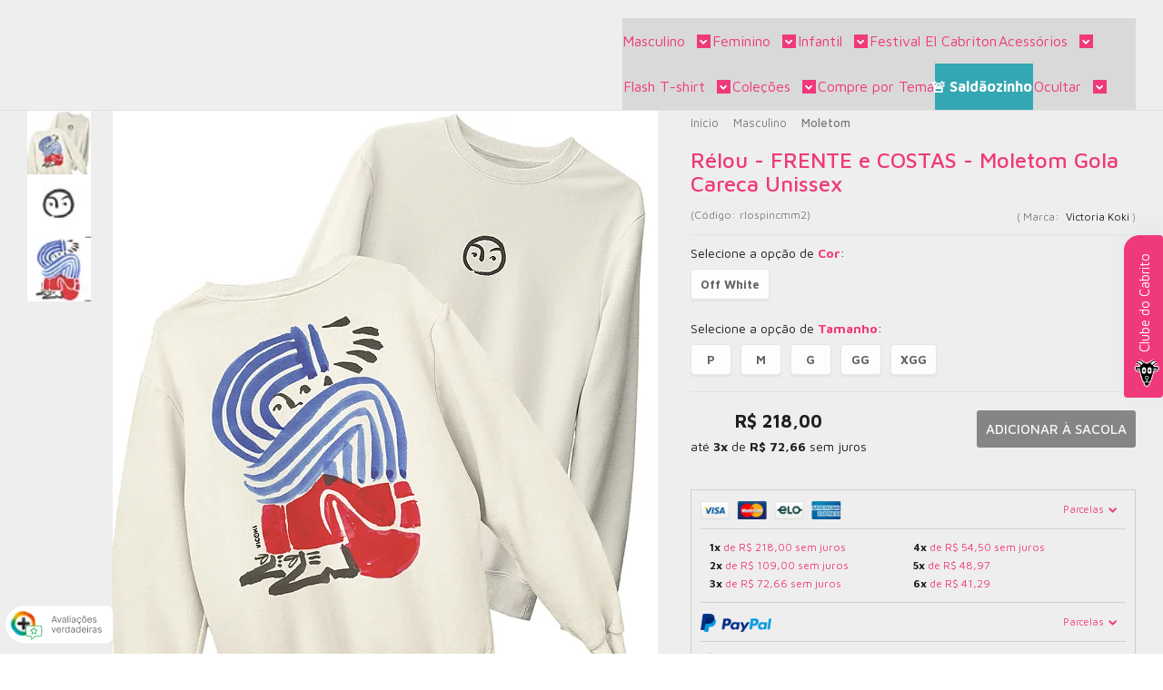

--- FILE ---
content_type: text/html; charset=utf-8
request_url: https://www.elcabriton.com/relou-frente-e-costas-sp-invisivel-moletom-gola-careca-unissex
body_size: 55456
content:

<!DOCTYPE html>
<html lang="pt-br">
  <head>
    <meta charset="utf-8">
    <meta content='width=device-width, initial-scale=1.0, maximum-scale=2.0' name='viewport' />
    <title>Rélou - FRENTE e COSTAS - SP Invisível - Moletom Gola Careca Unissex - El Cabriton Camisetas! Vamos colocar mais arte no mundo?</title>
    <meta http-equiv="X-UA-Compatible" content="IE=edge">
    <meta name="generator" content="Loja Integrada" />

    <link rel="dns-prefetch" href="https://cdn.awsli.com.br/">
    <link rel="preconnect" href="https://cdn.awsli.com.br/">
    <link rel="preconnect" href="https://fonts.googleapis.com">
    <link rel="preconnect" href="https://fonts.gstatic.com" crossorigin>

    
  
      <meta property="og:url" content="https://www.elcabriton.com/relou-frente-e-costas-sp-invisivel-moletom-gola-careca-unissex" />
      <meta property="og:type" content="website" />
      <meta property="og:site_name" content="El Cabriton" />
      <meta property="og:locale" content="pt_BR" />
    
  <!-- Metadata para o facebook -->
  <meta property="og:type" content="website" />
  <meta property="og:title" content="Rélou - FRENTE e COSTAS - Moletom Gola Careca Unissex" />
  <meta property="og:image" content="https://cdn.awsli.com.br/800x800/236/236627/produto/218360590/relou-frente-e-costas-sp-invisivel-moleton-gola-careca-unissex-8a0b0ebe.jpg" />
  <meta name="twitter:card" content="product" />
  
  <meta name="twitter:domain" content="www.elcabriton.com" />
  <meta name="twitter:url" content="https://www.elcabriton.com/relou-frente-e-costas-sp-invisivel-moletom-gola-careca-unissex?utm_source=twitter&utm_medium=twitter&utm_campaign=twitter" />
  <meta name="twitter:title" content="Rélou - FRENTE e COSTAS - Moletom Gola Careca Unissex" />
  <meta name="twitter:description" content="Arte autoral por Victoria Koki" />
  <meta name="twitter:image" content="https://cdn.awsli.com.br/300x300/236/236627/produto/218360590/relou-frente-e-costas-sp-invisivel-moleton-gola-careca-unissex-8a0b0ebe.jpg" />
  <meta name="twitter:label1" content="Código" />
  <meta name="twitter:data1" content="rlospincmm2" />
  <meta name="twitter:label2" content="Disponibilidade" />
  <meta name="twitter:data2" content="3 dias úteis" />


    
  
    <script>
      setTimeout(function() {
        if (typeof removePageLoading === 'function') {
          removePageLoading();
        };
      }, 7000);
    </script>
  



    

  

    <link rel="canonical" href="https://www.elcabriton.com/relou-frente-e-costas-sp-invisivel-moletom-gola-careca-unissex" />
  



  <meta name="description" content="Arte autoral por Victoria Koki" />
  <meta property="og:description" content="Arte autoral por Victoria Koki" />







  <meta name="robots" content="index, follow" />



    
      
        <link rel="shortcut icon" href="https://cdn.awsli.com.br/236/236627/favicon/e873dbe6da.png" />
      
      <link rel="icon" href="https://cdn.awsli.com.br/236/236627/favicon/e873dbe6da.png" sizes="192x192">
    
    
      <meta name="theme-color" content="#33a7b3">
    

    
      <link rel="stylesheet" href="https://cdn.awsli.com.br/production/static/loja/estrutura/v1/css/all.min.css?v=dfd2cc0" type="text/css">
    
    <!--[if lte IE 8]><link rel="stylesheet" href="https://cdn.awsli.com.br/production/static/loja/estrutura/v1/css/ie-fix.min.css" type="text/css"><![endif]-->
    <!--[if lte IE 9]><style type="text/css">.lateral-fulbanner { position: relative; }</style><![endif]-->

    
      <link rel="stylesheet" href="https://cdn.awsli.com.br/production/static/loja/estrutura/v1/css/tema-escuro.min.css?v=dfd2cc0" type="text/css">
    

    
    
      <link href="https://fonts.googleapis.com/css2?family=Open%20Sans:wght@300;400;600;700&display=swap" rel="stylesheet">
    

    
      <link rel="stylesheet" href="https://cdn.awsli.com.br/production/static/loja/estrutura/v1/css/bootstrap-responsive.css?v=dfd2cc0" type="text/css">
      <link rel="stylesheet" href="https://cdn.awsli.com.br/production/static/loja/estrutura/v1/css/style-responsive.css?v=dfd2cc0">
    

    <link rel="stylesheet" href="/tema.css?v=20250812-112310">

    

    <script type="text/javascript">
      var LOJA_ID = 236627;
      var MEDIA_URL = "https://cdn.awsli.com.br/";
      var API_URL_PUBLIC = 'https://api.awsli.com.br/';
      
        var CARRINHO_PRODS = [];
      
      var ENVIO_ESCOLHIDO = 0;
      var ENVIO_ESCOLHIDO_CODE = 0;
      var CONTRATO_INTERNACIONAL = false;
      var CONTRATO_BRAZIL = !CONTRATO_INTERNACIONAL;
      var IS_STORE_ASYNC = true;
      var IS_CLIENTE_ANONIMO = false;
    </script>

    

    <!-- Editor Visual -->
    

    <script>
      

      const isPreview = JSON.parse(sessionStorage.getItem('preview', true));
      if (isPreview) {
        const url = location.href
        location.search === '' && url + (location.search = '?preview=None')
      }
    </script>

    
      <script src="https://cdn.awsli.com.br/production/static/loja/estrutura/v1/js/all.min.js?v=dfd2cc0"></script>
    
    <!-- HTML5 shim and Respond.js IE8 support of HTML5 elements and media queries -->
    <!--[if lt IE 9]>
      <script src="https://oss.maxcdn.com/html5shiv/3.7.2/html5shiv.min.js"></script>
      <script src="https://oss.maxcdn.com/respond/1.4.2/respond.min.js"></script>
    <![endif]-->

    <link rel="stylesheet" href="https://cdn.awsli.com.br/production/static/loja/estrutura/v1/css/slick.min.css" type="text/css">
    <script src="https://cdn.awsli.com.br/production/static/loja/estrutura/v1/js/slick.min.js?v=dfd2cc0"></script>
    <link rel="stylesheet" href="https://cdn.awsli.com.br/production/static/css/jquery.fancybox.min.css" type="text/css" />
    <script src="https://cdn.awsli.com.br/production/static/js/jquery/jquery.fancybox.pack.min.js"></script>

    
    

  
  <link rel="stylesheet" href="https://cdn.awsli.com.br/production/static/loja/estrutura/v1/css/imagezoom.min.css" type="text/css">
  <script src="https://cdn.awsli.com.br/production/static/loja/estrutura/v1/js/jquery.imagezoom.min.js"></script>

  <script type="text/javascript">
    var PRODUTO_ID = '218360590';
    var URL_PRODUTO_FRETE_CALCULAR = 'https://www.elcabriton.com/carrinho/frete';
    var variacoes = [{218360592: [6278201, 6276130]}, {218360593: [6278201, 6276131]}, {218360591: [6278201, 6276129]}, {218360594: [6278201, 6276132]}, {218360595: [6278201, 6276134]}];
    var grades = [1616035, 1616021];
    var imagem_grande = "https://cdn.awsli.com.br/2500x2500/236/236627/produto/218360590/relou-frente-e-costas-sp-invisivel-moleton-gola-careca-unissex-8a0b0ebe.jpg";
    var produto_grades_imagens = {};
    var produto_preco_sob_consulta = false;
    var produto_preco = 218.00;
  </script>
  <script type="text/javascript" src="https://cdn.awsli.com.br/production/static/loja/estrutura/v1/js/produto.min.js?v=dfd2cc0"></script>
  <script type="text/javascript" src="https://cdn.awsli.com.br/production/static/loja/estrutura/v1/js/eventos-pixel-produto.min.js?v=dfd2cc0"></script>


    
      
        
      
        
      
        
      
        <script>
  (function(i,s,o,g,r,a,m){i['GoogleAnalyticsObject']=r;i[r]=i[r]||function(){
  (i[r].q=i[r].q||[]).push(arguments)},i[r].l=1*new Date();a=s.createElement(o),
  m=s.getElementsByTagName(o)[0];a.async=1;a.src=g;m.parentNode.insertBefore(a,m)
  })(window,document,'script','//www.google-analytics.com/analytics.js','ga');

  ga('create', '330608972 ', document.domain.replace(/^(www|store|loja)\./,''));
  ga('require', 'displayfeatures');
  
  
    ga('set', 'ecomm_prodid', 'rlospincmm2');
    ga('set', 'ecomm_pagetype', 'product');
    
      ga('set', 'ecomm_totalvalue', '218.0');
    
  
  
  
  ga('send', 'pageview');
</script>

      
        <!-- Global site tag (gtag.js) - Google Analytics -->
<script async src="https://www.googletagmanager.com/gtag/js?l=LIgtagDataLayer&id=G-71CQ9CD409"></script>
<script>
  window.LIgtagDataLayer = window.LIgtagDataLayer || [];
  function LIgtag(){LIgtagDataLayer.push(arguments);}
  LIgtag('js', new Date());

  LIgtag('set', {
    'currency': 'BRL',
    'country': 'BR'
  });
  LIgtag('config', 'G-71CQ9CD409');
  LIgtag('config', '750820390');

  if(window.performance) {
    var timeSincePageLoad = Math.round(performance.now());
    LIgtag('event', 'timing_complete', {
      'name': 'load',
      'time': timeSincePageLoad
    });
  }

  $(document).on('li_view_home', function(_, eventID) {
    LIgtag('event', 'view_home');
  });

  $(document).on('li_select_product', function(_, eventID, data) {
    LIgtag('event', 'select_item', data);
  });

  $(document).on('li_start_contact', function(_, eventID, value) {
    LIgtag('event', 'start_contact', {
      value
    });
  });

  $(document).on('li_view_catalog', function(_, eventID) {
    LIgtag('event', 'view_catalog');
  });

  $(document).on('li_search', function(_, eventID, search_term) {
    LIgtag('event', 'search', {
      search_term
    });
  });

  $(document).on('li_filter_products', function(_, eventID, data) {
    LIgtag('event', 'filter_products', data);
  });

  $(document).on('li_sort_products', function(_, eventID, value) {
    LIgtag('event', 'sort_products', {
      value
    });
  });

  $(document).on('li_view_product', function(_, eventID, item) {
    LIgtag('event', 'view_item', {
      items: [item]
    });
  });

  $(document).on('li_select_variation', function(_, eventID, data) {
    LIgtag('event', 'select_variation', data);
  });

  $(document).on('li_calculate_shipping', function(_, eventID, data) {
    LIgtag('event', 'calculate_shipping', {
      zipcode: data.zipcode
    });
  });

  $(document).on('li_view_cart', function(_, eventID, data) {
    LIgtag('event', 'view_cart', data);
  });

  $(document).on('li_add_to_cart', function(_, eventID, data) {
    LIgtag('event', 'add_to_cart', {
      items: data.items
    });
  });

  $(document).on('li_apply_coupon', function(_, eventID, value) {
    LIgtag('event', 'apply_coupon', {
      value
    });
  });

  $(document).on('li_change_quantity', function(_, eventID, item) {
    LIgtag('event', 'change_quantity', {
      items: [item]
    });
  });

  $(document).on('li_remove_from_cart', function(_, eventID, item) {
    LIgtag('event', 'remove_from_cart', {
      items: [item]
    });
  });

  $(document).on('li_return_home', function(_, eventID) {
    LIgtag('event', 'return_home');
  });

  $(document).on('li_view_checkout', function(_, eventID, data) {
    LIgtag('event', 'begin_checkout', data);
  });

  $(document).on('li_login', function(_, eventID) {
    LIgtag('event', 'login');
  });

  $(document).on('li_change_address', function(_, eventID, value) {
    LIgtag('event', 'change_address', {
      value
    });
  });

  $(document).on('li_change_shipping', function(_, eventID, data) {
    LIgtag('event', 'add_shipping_info', data);
  });

  $(document).on('li_change_payment', function(_, eventID, data) {
    LIgtag('event', 'add_payment_info', data);
  });

  $(document).on('li_start_purchase', function(_, eventID) {
    LIgtag('event', 'start_purchase');
  });

  $(document).on('li_checkout_error', function(_, eventID, value) {
    LIgtag('event', 'checkout_error', {
      value
    });
  });

  $(document).on('li_purchase', function(_, eventID, data) {
    LIgtag('event', 'purchase', data);

    
      LIgtag('event', 'conversion', {
        send_to: '750820390/5kRDCKectPUCEKa4guYC',
        value: data.value,
        currency: data.currency,
        transaction_id: data.transaction_id
      });
    
  });
</script>
      
    

    
<script>
  var url = '/_events/api/setEvent';

  var sendMetrics = function(event, user = {}) {
    var unique_identifier = uuidv4();

    try {
      var data = {
        request: {
          id: unique_identifier,
          environment: 'production'
        },
        store: {
          id: 236627,
          name: 'El Cabriton',
          test_account: false,
          has_meta_app: window.has_meta_app ?? false,
          li_search: true
        },
        device: {
          is_mobile: /Mobi/.test(window.navigator.userAgent),
          user_agent: window.navigator.userAgent,
          ip: '###device_ip###'
        },
        page: {
          host: window.location.hostname,
          path: window.location.pathname,
          search: window.location.search,
          type: 'product',
          title: document.title,
          referrer: document.referrer
        },
        timestamp: '###server_timestamp###',
        user_timestamp: new Date().toISOString(),
        event,
        origin: 'store'
      };

      if (window.performance) {
        var [timing] = window.performance.getEntriesByType('navigation');

        data['time'] = {
          server_response: Math.round(timing.responseStart - timing.requestStart)
        };
      }

      var _user = {},
          user_email_cookie = $.cookie('user_email'),
          user_data_cookie = $.cookie('LI-UserData');

      if (user_email_cookie) {
        var user_email = decodeURIComponent(user_email_cookie);

        _user['email'] = user_email;
      }

      if (user_data_cookie) {
        var user_data = JSON.parse(user_data_cookie);

        _user['logged'] = user_data.logged;
        _user['id'] = user_data.id ?? undefined;
      }

      $.each(user, function(key, value) {
        _user[key] = value;
      });

      if (!$.isEmptyObject(_user)) {
        data['user'] = _user;
      }

      try {
        var session_identifier = $.cookie('li_session_identifier');

        if (!session_identifier) {
          session_identifier = uuidv4();
        };

        var expiration_date = new Date();

        expiration_date.setTime(expiration_date.getTime() + (30 * 60 * 1000)); // 30 minutos

        $.cookie('li_session_identifier', session_identifier, {
          expires: expiration_date,
          path: '/'
        });

        data['session'] = {
          id: session_identifier
        };
      } catch (err) { }

      try {
        var user_session_identifier = $.cookie('li_user_session_identifier');

        if (!user_session_identifier) {
          user_session_identifier = uuidv4();

          $.cookie('li_user_session_identifier', user_session_identifier, {
            path: '/'
          });
        };

        data['user_session'] = {
          id: user_session_identifier
        };
      } catch (err) { }

      var _cookies = {},
          fbc = $.cookie('_fbc'),
          fbp = $.cookie('_fbp');

      if (fbc) {
        _cookies['fbc'] = fbc;
      }

      if (fbp) {
        _cookies['fbp'] = fbp;
      }

      if (!$.isEmptyObject(_cookies)) {
        data['session']['cookies'] = _cookies;
      }

      try {
        var ab_test_cookie = $.cookie('li_ab_test_running');

        if (ab_test_cookie) {
          var ab_test = JSON.parse(atob(ab_test_cookie));

          if (ab_test.length) {
            data['store']['ab_test'] = ab_test;
          }
        }
      } catch (err) { }

      var _utm = {};

      $.each(sessionStorage, function(key, value) {
        if (key.startsWith('utm_')) {
          var name = key.split('_')[1];

          _utm[name] = value;
        }
      });

      if (!$.isEmptyObject(_utm)) {
        data['session']['utm'] = _utm;
      }

      var controller = new AbortController();

      setTimeout(function() {
        controller.abort();
      }, 5000);

      fetch(url, {
        keepalive: true,
        method: 'POST',
        headers: {
          'Content-Type': 'application/json'
        },
        body: JSON.stringify({ data }),
        signal: controller.signal
      });
    } catch (err) { }

    return unique_identifier;
  }
</script>

    
<script>
  (function() {
    var initABTestHandler = function() {
      try {
        if ($.cookie('li_ab_test_running')) {
          return
        };
        var running_tests = [];

        
        
        
        

        var running_tests_to_cookie = JSON.stringify(running_tests);
        running_tests_to_cookie = btoa(running_tests_to_cookie);
        $.cookie('li_ab_test_running', running_tests_to_cookie, {
          path: '/'
        });

        
        if (running_tests.length > 0) {
          setTimeout(function() {
            $.ajax({
              url: "/conta/status"
            });
          }, 500);
        };

      } catch (err) { }
    }
    setTimeout(initABTestHandler, 500);
  }());
</script>

    
<script>
  $(function() {
    // Clicar em um produto
    $('.listagem-item').click(function() {
      var row, column;

      var $list = $(this).closest('[data-produtos-linha]'),
          index = $(this).closest('li').index();

      if($list.find('.listagem-linha').length === 1) {
        var productsPerRow = $list.data('produtos-linha');

        row = Math.floor(index / productsPerRow) + 1;
        column = (index % productsPerRow) + 1;
      } else {
        row = $(this).closest('.listagem-linha').index() + 1;
        column = index + 1;
      }

      var body = {
        item_id: $(this).attr('data-id'),
        item_sku: $(this).find('.produto-sku').text(),
        item_name: $(this).find('.nome-produto').text().trim(),
        item_row: row,
        item_column: column
      };

      var eventID = sendMetrics({
        type: 'event',
        name: 'select_product',
        data: body
      });

      $(document).trigger('li_select_product', [eventID, body]);
    });

    // Clicar no "Fale Conosco"
    $('#modalContato').on('show', function() {
      var value = 'Fale Conosco';

      var eventID = sendMetrics({
        type: 'event',
        name: 'start_contact',
        data: { text: value }
      });

      $(document).trigger('li_start_contact', [eventID, value]);
    });

    // Clicar no WhatsApp
    $('.li-whatsapp a').click(function() {
      var value = 'WhatsApp';

      var eventID = sendMetrics({
        type: 'event',
        name: 'start_contact',
        data: { text: value }
      });

      $(document).trigger('li_start_contact', [eventID, value]);
    });

    
      // Visualizar o produto
      var body = {
        item_id: '218360590',
        item_sku: 'rlospincmm2',
        item_name: 'Rélou - FRENTE e COSTAS - Moletom Gola Careca Unissex',
        item_category: 'Moletom',
        item_type: 'product_group',
        
          full_price: 218.00,
          promotional_price: null,
          price: 218.00,
        
        quantity: 1
      };

      var params = new URLSearchParams(window.location.search),
          recommendation_shelf = null,
          recommendation = {};

      if (
        params.has('recomendacao_id') &&
        params.has('email_ref') &&
        params.has('produtos_recomendados')
      ) {
        recommendation['email'] = {
          id: params.get('recomendacao_id'),
          email_id: params.get('email_ref'),
          products: $.map(params.get('produtos_recomendados').split(','), function(value) {
            return parseInt(value)
          })
        };
      }

      if (recommendation_shelf) {
        recommendation['shelf'] = recommendation_shelf;
      }

      if (!$.isEmptyObject(recommendation)) {
        body['recommendation'] = recommendation;
      }

      var eventID = sendMetrics({
        type: 'pageview',
        name: 'view_product',
        data: body
      });

      $(document).trigger('li_view_product', [eventID, body]);

      // Calcular frete
      $('#formCalcularCep').submit(function() {
        $(document).ajaxSuccess(function(event, xhr, settings) {
          try {
            var url = new URL(settings.url);

            if(url.pathname !== '/carrinho/frete') return;

            var data = xhr.responseJSON;

            if(data.error) return;

            var params = url.searchParams;

            var body = {
              zipcode: params.get('cep'),
              deliveries: $.map(data, function(delivery) {
                if(delivery.msgErro) return;

                return {
                  id: delivery.id,
                  name: delivery.name,
                  price: delivery.price,
                  delivery_time: delivery.deliveryTime
                };
              })
            };

            var eventID = sendMetrics({
              type: 'event',
              name: 'calculate_shipping',
              data: body
            });

            $(document).trigger('li_calculate_shipping', [eventID, body]);

            $(document).off('ajaxSuccess');
          } catch(error) {}
        });
      });

      // Visualizar compre junto
      $(document).on('buy_together_ready', function() {
        var $buyTogether = $('.compre-junto');

        var observer = new IntersectionObserver(function(entries) {
          entries.forEach(function(entry) {
            if(entry.isIntersecting) {
              var body = {
                title: $buyTogether.find('.compre-junto__titulo').text(),
                id: $buyTogether.data('id'),
                items: $buyTogether.find('.compre-junto__produto').map(function() {
                  var $product = $(this);

                  return {
                    item_id: $product.attr('data-id'),
                    item_sku: $product.attr('data-code'),
                    item_name: $product.find('.compre-junto__nome').text(),
                    full_price: $product.find('.compre-junto__preco--regular').data('price') || null,
                    promotional_price: $product.find('.compre-junto__preco--promocional').data('price') || null
                  };
                }).get()
              };

              var eventID = sendMetrics({
                type: 'event',
                name: 'view_buy_together',
                data: body
              });

              $(document).trigger('li_view_buy_together', [eventID, body]);

              observer.disconnect();
            }
          });
        }, { threshold: 1.0 });

        observer.observe($buyTogether.get(0));

        $('.compre-junto__atributo--grade').click(function(event) {
          if(!event.originalEvent) return;

          var body = {
            grid_name: $(this).closest('.compre-junto__atributos').data('grid'),
            variation_name: $(this).data('variation')
          };

          var eventID = sendMetrics({
            type: 'event',
            name: 'select_buy_together_variation',
            data: body
          });

          $(document).trigger('li_select_buy_together_variation', [eventID, body]);
        });

        $('.compre-junto__atributo--lista').change(function(event) {
          if(!event.originalEvent) return;

          var $selectedOption = $(this).find('option:selected');

          if(!$selectedOption.is('[value]')) return;

          var body = {
            grid_name: $(this).closest('.compre-junto__atributos').data('grid'),
            variation_name: $selectedOption.text()
          };

          var eventID = sendMetrics({
            type: 'event',
            name: 'select_buy_together_variation',
            data: body
          });

          $(document).trigger('li_select_buy_together_variation', [eventID, body]);
        });
      });

      // Selecionar uma variação
      $('.atributo-item').click(function(event) {
        if(!event.originalEvent) return;

        var body = {
          grid_name: $(this).data('grade-nome'),
          variation_name: $(this).data('variacao-nome')
        };

        var eventID = sendMetrics({
          type: 'event',
          name: 'select_variation',
          data: body
        });

        $(document).trigger('li_select_variation', [eventID, body]);
      });
    
  });
</script>


    
	<!-- CN - Descrição Personalizada 4 -->
  
    <script type="text/javascript" charset="utf-8">
      window.consultornet = window.consultornet || {};

window.consultornet.descpersonalizada4 = [
    {
        categoria: [''],
        descricao: ``,
    }
]
    </script>
  

	<!-- CN - Descrição Personalizada 2 -->
  
    <script type="text/javascript" charset="utf-8">
      window.consultornet = window.consultornet || {};

window.consultornet.descpersonalizada2 = [
    {
        categoria: ['categoria/shoulders'],
        descricao: `<div class="desc-ul">
                        <div class="desc-li">
                            <p></p>
                            <div class="desc-title"><strong>DETALHES DO PRODUTO</strong></div>
                            <p></p>
                            <ul>
                                <li>Sholder bag <strong>imperme&aacute;vel</strong> com 3 bolsos e fecho de zíper, feita em poli&eacute;ster com tela de microfibra, forro de taquitel com regulador de altura</li>
                                <br />
                                <li>arte aplicada em transfer <strong>importado</strong> <em>(n&atilde;o sai de jeito maneira)</em></li>
                                <br />
                                <li>Largura 16cm | Altura 18 cm | Profundidade 5cm</li>
                            </ul>
                        </div>
                        <div class="desc-li">
                            <p></p>
                            <div class="desc-title"><strong>PRODUZIDO COM AMOR</strong></div>
                            <p></p>
                            <ul>
                                <li>todos nossos produtos são <strong>produzidos no Brasil</strong> com muito orgulho;</li>
                                <br />
                                <li><strong>respeitamos todas as leis trabalhistas locais</strong> durante todo o processo de criação, fabricação e venda;</li>
                            </ul>
                        </div>
                        <div class="desc-li">
                            <p></p>
                            <div class="desc-title"><strong>APOIE ARTISTAS LOCAIS</strong></div>
                            <p></p>
                            <ul>
                                <li>Repassamos uma <strong>% das vendas para o artista que assina o produto</strong>.</li>
                                <br />
                                <li>Dessa forma comprando o produto <strong>você apoia artistas e ilustradores brasileiros</strong> <em>(e alguns gringos)</em> a continuarem fazendo arte, e nos ajuda a colocar mais arte no mundo!</li>
                            </ul>
                        </div>
                    </div>`,
    },
    {
        categoria: ['categoria/camiseta-.html'],
        descricao: `<div class="desc-ul">
                        <div class="desc-li">
                            <p></p>
                            <div class="desc-title"><strong>DETALHES DO PRODUTO</strong></div>
                            <p></p>
                            <ul>
                                <li>camiseta com <strong>corte UNISSEX</strong>, o molde base da El Cabriton à mais de 15 anos.</li>
                                <br />
                                <li>tecido <strong>100% algodão</strong> <em>(tecidos cor mescla tem 88% algodão e 12% poliéster)</em> com <strong>toque macio</strong>, 30.1 penteada...delícia</li>
                                <br />
                                <li>impressão da estampa em processo <strong>sustentável</strong> <em>(DTG)</em>, com <strong>tinta à base d'água</strong>, com aquele <strong>toque zero</strong> no capricho</li>
                            </ul>
                        </div>
                        <div class="desc-li">
                            <p></p>
                            <div class="desc-title"><strong>PRODUZIDO COM AMOR</strong></div>
                            <p></p>
                            <ul>
                                <li>todos nossos produtos são <strong>produzidos no Brasil</strong> com muito orgulho;</li>
                                <br />
                                <li><strong>respeitamos todas as leis trabalhistas locais</strong> durante todo o processo de criação, fabricação e venda;</li>
                                <br />
                                <li>as <strong>camisetas são todas estampadas uma a uma</strong>, na Casa El Cabriton na Santa Cecília, com todo carinho.</li>
                            </ul>
                        </div>
                        <div class="desc-li">
                            <p></p>
                            <div class="desc-title"><strong>APOIE ARTISTAS LOCAIS</strong></div>
                            <p></p>
                            <ul>
                                <li>Repassamos uma <strong>% das vendas para o artista que assina o produto</strong>.</li>
                                <br />
                                <li>Dessa forma comprando o produto <strong>você apoia artistas e ilustradores brasileiros</strong> <em>(e alguns gringos)</em> a continuarem fazendo arte, e nos ajuda a colocar mais arte no mundo!</li>
                            </ul>
                        </div>
                    </div>`,
    },
    {
        categoria: ['categoria/camiseta-feminina-classica.html'],
        descricao: `<div class="desc-ul">
                        <div class="desc-li">
                            <p></p>
                            <div class="desc-title"><strong>DETALHES DO PRODUTO</strong></div>
                            <p></p>
                            <ul>
                                <li>camiseta com <strong>corte BABYLOOK </strong><em>(odiamos muito esse nome tamb&eacute;m, mas n&atilde;o tem outro para identificar)</em>, com gola aberta e arredonda e corte um pouco mais acinturado.</li>
                                <br />
                                <li>tecido <strong>100% algodão</strong> <em>(tecidos cor mescla tem 88% algodão e 12% poliéster)</em> com <strong>toque macio</strong>, 30.1 penteada...delícia</li>
                                <br />
                                <li>impressão da estampa em processo <strong>sustentável</strong> <em>(DTG)</em>, com <strong>tinta à base d'água</strong>, com aquele <strong>toque zero</strong> no capricho</li>
                            </ul>
                        </div>
                        <div class="desc-li">
                            <p></p>
                            <div class="desc-title"><strong>PRODUZIDO COM AMOR</strong></div>
                            <p></p>
                            <ul>
                                <li>todos nossos produtos são <strong>produzidos no Brasil</strong> com muito orgulho;</li>
                                <br />
                                <li><strong>respeitamos todas as leis trabalhistas locais</strong> durante todo o processo de criação, fabricação e venda;</li>
                                <br />
                                <li>as <strong>camisetas são todas estampadas uma a uma</strong>, na Casa El Cabriton na Santa Cecília, com todo carinho.</li>
                            </ul>
                        </div>
                        <div class="desc-li">
                            <p></p>
                            <div class="desc-title"><strong>APOIE ARTISTAS LOCAIS</strong></div>
                            <p></p>
                            <ul>
                                <li>Repassamos uma <strong>% das vendas para o artista que assina o produto</strong>.</li>
                                <br />
                                <li>Dessa forma comprando o produto <strong>você apoia artistas e ilustradores brasileiros</strong> <em>(e alguns gringos)</em> a continuarem fazendo arte, e nos ajuda a colocar mais arte no mundo!</li>
                            </ul>
                        </div>
                    </div>`,
    },    
    
]
    </script>
  

	<!-- CN - Descrição Personalizada 3 -->
  
    <script type="text/javascript" charset="utf-8">
      window.consultornet = window.consultornet || {};

window.consultornet.descpersonalizada3 = [
    {
        categoria: [''],
        descricao: ``,
    }
]
    </script>
  

	<!-- CN - Descrição Personalizada 5 -->
  
    <script type="text/javascript" charset="utf-8">
      window.consultornet = window.consultornet || {};

window.consultornet.descpersonalizada5 = [
    {
        categoria: [''],
        descricao: ``,
    }
]
    </script>
  

	<!-- CN - Descrição Personalizada 1 -->
  
    <script type="text/javascript" charset="utf-8">
      window.consultornet = window.consultornet || {};

window.consultornet.descpersonalizada1 = [
    {
        categoria: ['categoria/camiseta-basicona.html', 'categoria/camiseta-basicona-.html'],
        descricao: `<div class="desc-ul">
                        <div class="desc-li">
                            <p></p>
                            <div class="desc-title"><strong>DETALHES DO PRODUTO</strong></div>
                            <p></p>
                            <ul>
                                <li>camiseta com <strong>corte UNISSEX</strong>, mais quadradão, aquela t-shirt que funciona</li>
                                <br />
                                <li>tecido <strong>100% algodão</strong> <em>(tecidos cor mescla tem 88% algodão e 12% poliéster)</em> com <strong>toque macio</strong>, 30.1 penteada...delícia</li>
                                <br />
                                <li>impressão da estampa em processo <strong>sustentável</strong> <em>(DTG)</em>, com <strong>tinta à base d'água</strong>, com aquele <strong>toque zero</strong> no capricho</li>
                            </ul>
                        </div>
                        <div class="desc-li">
                            <p></p>
                            <div class="desc-title"><strong>PRODUZIDO COM AMOR</strong></div>
                            <p></p>
                            <ul>
                                <li>todos nossos produtos são <strong>produzidos no Brasil</strong> com muito orgulho;</li>
                                <br />
                                <li><strong>respeitamos todas as leis trabalhistas locais</strong> durante todo o processo de criação, fabricação e venda;</li>
                                <br />
                                <li>as <strong>camisetas são todas estampadas uma a uma</strong>, na Casa El Cabriton na Santa Cecília, com todo carinho.</li>
                            </ul>
                        </div>
                        <div class="desc-li">
                            <p></p>
                            <div class="desc-title"><strong>APOIE ARTISTAS LOCAIS</strong></div>
                            <p></p>
                            <ul>
                                <li>Repassamos uma <strong>% das vendas para o artista que assina o produto</strong>.</li>
                                <br />
                                <li>Dessa forma comprando o produto <strong>você apoia artistas e ilustradores brasileiros</strong> <em>(e alguns gringos)</em> a continuarem fazendo arte, e nos ajuda a colocar mais arte no mundo!</li>
                            </ul>
                        </div>
                    </div>`,
    },
    {
        categoria: ['camiseta-classica-unissex-com-abridor-de-garrafa.html'],
        descricao: `<div class="desc-ul">
                        <div class="desc-li">
                            <p></p>
                            <div class="desc-title"><strong>DETALHES DO PRODUTO</strong></div>
                            <p></p>
                            <ul>
                                <li>camiseta com <strong>corte UNISSEX</strong>, mais quadradão, aquela t-shirt que funciona</li>
                                <br />
                                <li>tecido <strong>100% algodão</strong> <em>(tecidos cor mescla tem 88% algodão e 12% poliéster)</em> com <strong>toque macio</strong>, 30.1 penteada...delícia</li>
                                <br />
                                <li>impressão da estampa em processo <strong>sustentável</strong> <em>(DTG)</em>, com <strong>tinta à base d'água</strong>, com aquele <strong>toque zero</strong> no capricho</li>
                            </ul>
                        </div>
                        <div class="desc-li">
                            <p></p>
                            <div class="desc-title"><strong>PRODUZIDO COM AMOR</strong></div>
                            <p></p>
                            <ul>
                                <li>todos nossos produtos são <strong>produzidos no Brasil</strong> com muito orgulho;</li>
                                <br />
                                <li><strong>respeitamos todas as leis trabalhistas locais</strong> durante todo o processo de criação, fabricação e venda;</li>
                                <br />
                                <li>as <strong>camisetas são todas estampadas uma a uma</strong>, na Casa El Cabriton na Santa Cecília, com todo carinho</li>
                            </ul>
                        </div>
                        <div class="desc-li">
                            <p></p>
                            <div class="desc-title"><strong>APOIE ARTISTAS LOCAIS</strong></div>
                            <p></p>
                            <ul>
                                <li>Repassamos uma <strong>% das vendas para o artista que assina o produto</strong>.</li>
                                <br />
                                <li>Dessa forma comprando o produto <strong>você apoia artistas e ilustradores brasileiros</strong> <em>(e alguns gringos)</em> a continuarem fazendo arte, e nos ajuda a colocar mais arte no mundo!</li>
                            </ul>
                        </div>
                    </div>`,
    },
    {
        categoria: ['baralhos-projeto-54'],
        descricao: `<div class="desc-ul">
                        <div class="desc-li">
                            <p></p>
                            <div class="desc-title"><strong>DETALHES DO PRODUTO</strong></div>
                            <p></p>
                            <ul>
                                <li>carta em <strong>cartão couché exclusivo (290 g)</strong>, com deslize aveludado de agradável manuseio, tamanho <strong>bridge size 57x89 mm</strong></li>
                                <br />
                                <li>o verso das cartas é o mesmo para ser possível jogar</li>
                                <br />
                                <li>55 cartas (52 cartas + 2 curingas + carta índice com nome dos artistas)</li>
                                <br />
                                <li>projeto e curadoria por <strong>El Cabriton</strong> | fabricado por <strong>Copag</strong></li>
                            </ul>
                        </div>
                        <div class="desc-li">
                            <p></p>
                            <div class="desc-title"><strong>PRODUZIDO COM AMOR</strong></div>
                            <p></p>
                            <ul>
                                <li>todos nossos produtos são <strong>produzidos no Brasil</strong> com muito orgulho;</li>
                                <br />
                                <li><strong>respeitamos todas as leis trabalhistas locais</strong> durante todo o processo de criação, fabricação e venda;</li>
                                <br />
                                <li>todas as cartas de todas as edições do baralho são diferentes umas das outras.</li>
                            </ul>
                        </div>
                        <div class="desc-li">
                            <p></p>
                            <div class="desc-title"><strong>APOIE ARTISTAS LOCAIS</strong></div>
                            <p></p>
                            <ul>
                                <li>todo ano a El Cabriton convida 54 artistas brasileiros para cada um desenhar uma carta de 1 baralho: <strong>o baralho Projeto 54</strong></li>
                                <br />
                                <li>as edições são de tiragem única e limitada, por tanto se esgotou, nunca mais</li>
                                <br />
                                <li>um detalhe, nunca repetimos nenhum artista nas mais de 10 edições (já participaram + de <strong>540 artistas</strong> desse projeto ?).</li>
                            </ul>
                        </div>
                    </div>`,
    },
    {
        categoria: ['categoria/bones'],
        descricao: `<div class="desc-ul">
                        <div class="desc-li">
                            <p></p>
                            <div class="desc-title"><strong>DETALHES DO PRODUTO</strong></div>
                            <p></p>
                            <ul>
                                <li>bon&eacute; de encaixe perfeito, frente 100% poliester e tela 100% nylon</li>
                                <br />
                                <li>arte aplicada em transfer <strong>importado</strong> <em>(n&atilde;o sei de jeito maneira)</em></li>
                                <br />
                                <li>tamanho regul&aacute;vel com fecho <em>(snapback)</em> em pl&aacute;stico</li>
                            </ul>
                        </div>
                        <div class="desc-li">
                            <p></p>
                            <div class="desc-title"><strong>PRODUZIDO COM AMOR</strong></div>
                            <p></p>
                            <ul>
                                <li>todos nossos produtos são <strong>produzidos no Brasil</strong> com muito orgulho;</li>
                                <br />
                                <li><strong>respeitamos todas as leis trabalhistas locais</strong> durante todo o processo de criação, fabricação e venda;</li>
                            </ul>
                        </div>
                        <div class="desc-li">
                            <p></p>
                            <div class="desc-title"><strong>APOIE ARTISTAS LOCAIS</strong></div>
                            <p></p>
                            <ul>
                                <li>Repassamos uma <strong>% das vendas para o artista que assina o produto</strong>.</li>
                                <br />
                                <li>Dessa forma comprando o produto <strong>você apoia artistas e ilustradores brasileiros</strong> <em>(e alguns gringos)</em> a continuarem fazendo arte, e nos ajuda a colocar mais arte no mundo!</li>
                            </ul>
                        </div>
                    </div>`,
    },
    {
        categoria: ['categoria/carteiras'],
        descricao: `<div class="desc-ul">
                        <div class="desc-li">
                            <p></p>
                            <div class="desc-title"><strong>DETALHES DO PRODUTO</strong></div>
                            <p></p>
                            <ul>
                                <li>Carteira retr&ocirc; de <strong>velcro estilo anos 80</strong>, 100% poliester, revestimento policloreto de vinila Brasil</li>
                                <br />
                                <li>arte aplicada em transfer <strong>importado</strong> <em>(n&atilde;o sei de jeito maneira)</em></li>
                                <br />
                                <li>possui v&aacute;rios compartimentos, dois com z&iacute;per para guardar dinheiro e moedas sem risco de perda</li>
                            </ul>
                        </div>
                        <div class="desc-li">
                            <p></p>
                            <div class="desc-title"><strong>PRODUZIDO COM AMOR</strong></div>
                            <p></p>
                            <ul>
                                <li>todos nossos produtos são <strong>produzidos no Brasil</strong> com muito orgulho;</li>
                                <br />
                                <li><strong>respeitamos todas as leis trabalhistas locais</strong> durante todo o processo de criação, fabricação e venda;</li>
                            </ul>
                        </div>
                        <div class="desc-li">
                            <p></p>
                            <div class="desc-title"><strong>APOIE ARTISTAS LOCAIS</strong></div>
                            <p></p>
                            <ul>
                                <li>Repassamos uma <strong>% das vendas para o artista que assina o produto</strong>.</li>
                                <br />
                                <li>Dessa forma comprando o produto <strong>você apoia artistas e ilustradores brasileiros</strong> <em>(e alguns gringos)</em> a continuarem fazendo arte, e nos ajuda a colocar mais arte no mundo!</li>
                            </ul>
                        </div>
                    </div>`,
    },    
            
]
    </script>
  

	<!-- CN - Ordem das Grades -->
  
    <script type="text/javascript" charset="utf-8">
      window.consultornet = window.consultornet || {};

window.consultornet.grades = 
    [
        6276133, 6276132, 6276131, 6276129, 6276130, 6276134, 7682315, 6278278, 6278283,
        6278286, 6278288, 6278290, 6278292, 6278293, 6278294, 6278319, 6278304,
        6278309, 6278314, 6278298, 6278300, 6278297, 6278295, 6278302, 6278301
    ];
    </script>
  

	<!-- CN - Ferramenta de Pré-Venda -->
  
      <script>
window.consultornet=window.consultornet || {};
window.consultornet.prevenda = {
    objectDivButtonComprar: ".acoes-produto .comprar",
    objectTitleItem: ".principal .nome-produto",
    hrefIframe: "https://www.elcabriton.com/pagina/termo-de-pre-venda.html",
    termosContentDivClass: ".caixa-sombreada",
    dataPreVenda:"26/01/25",
};
</script>
  

	<!-- Google Merchant -->
  
      <meta name="google-site-verification" content="j2qxT_AaXVyYiHMZiQHSH9Mz3DSua0K6cCM4KImVCPo" />
  

	<!-- Pinterest Script -->
  
      <script src="https://s.pinimg.com/ct/core.js"></script>
  

	<!-- CN - Pixel Pinterest -->
  
      <!-- Pinterest Tag -->
<script>


    async function getEmail() {

        let email = localStorage.getItem("RDEmail") ?? undefined;

        if (!email && $(`a[href="/conta/logout"]`).length) {
            const html = await $.ajax({ url: location.origin+'/conta/index' });
            const domConta = new DOMParser().parseFromString(html, "text/html");

            domConta.querySelector(".span6")?.querySelectorAll("li b.cor-secundaria").forEach((li) => {
                if (li.textContent?.trim().match(/email/gmi)) {
                    email = li?.nextElementSibling?.textContent?.trim();

                    return;
                }
            });

            if (!email)
                return;

            localStorage.setItem("RDEmail", email);
        }
        else if (email && !$(`a[href="/conta/logout"]`).length && !$(".pagina-carrinho").length) {
            localStorage.removeItem("RDEmail");
            email = null;
        }

        return email;
    }

   window.addEventListener("DOMContentLoaded",function(){
        getEmail().then(function (email) {
        //console.debug(email);
        if (!email)
            email="";
            
        !function (e) {
            if (!window.pintrk) {
                window.pintrk = function () {
                    window.pintrk.queue.push(Array.prototype.slice.call(arguments))
                }; var
                    n = window.pintrk; n.queue = [], n.version = "3.0"; var
                        t = document.createElement("script"); t.async = !0, t.src = e; var
                            r = document.getElementsByTagName("script")[0];
                r.parentNode.insertBefore(t, r)
            }
        }("https://s.pinimg.com/ct/core.js");

        pintrk('load', '2614232898598', { em: email });
        pintrk('page');
    });
   })

</script>

<!--noscript>
    <img height="1" width="1" style="display:none;" alt=""
        src="https://ct.pinterest.com/v3/?event=init&tid=2613984769006&pd[em]=<hashed_email_address>&noscript=1" />
</noscript-->
<!-- end Pinterest Tag -->
  

	<!-- CN - Subs Masculino -->
  
    <script type="text/javascript" charset="utf-8">
      window["Masculino"]={

    "🔥 🍕 Lançamentos":{
        link:"/masculino?sort=ultimos_produtos",
        html:"",
    },

    "Regatas":{
        link:"/masculino/regatas?sort=ultimos_produtos",
        html:"",
    },

    "Camisetas Masculinas":{
        link:"/masculino?sort=ultimos_produtos",
        html:"",
    },

    "Flash T-shirt":{
        link:"/buscar?q=flash+t-shirt&sort=ultimos_produtos",
        html:"",
    },

    "Moletons":{
        link:"/moletom-gola-careca-unissex",
        html:"",
    },

    "Personalize a sua Camiseta":{
        link:"/buscar?q=camiseta+personalizada&sort=ultimos_produtos",
        html:"",
    },
   
    "Kits Pais e Filhxs":{
        link:"/buscar?q=pais&sort=ultimos_produtos",
        html:"",
    },

    "🚨 SALDÃO ATÉ 60% OFF 🚨":{
        link:"/ofertas?sort=ultimos_produtos",
        html:"",
    },    
   
}
    </script>
  

	<!-- CN - Subs Feminino -->
  
    <script type="text/javascript" charset="utf-8">
      window["Feminino"]={
   
    "🔥 Lançamentos":{
        link:"/feminino?sort=ultimos_produtos",
        html:"",
    },

    "Camisetas Femininas":{
        link:"/feminino?sort=ultimos_produtos",
        html:"",
    },

    "Flash T-shirt":{
        link:"/buscar?q=flash+t-shirt&sort=ultimos_produtos",
        html:"",
    },

    "Moletons":{
        link:"/moletom-gola-careca-unissex",
        html:"",
    },
   
    "As Super Personalizadas":{
        link:"/buscar?q=camiseta+personalizada&sort=ultimos_produtos",
        html:"",
    },
 
    "Estampas Feministas":{
        link:"/buscar?q=feministas&sort=ultimos_produtos",
        html:"",
    },

    "Mãe e Filha":{
        link:"/mae-e-filha?sort=ultimos_produtos",
        html:"",
    },
   
    "🚨 SALDÃO ATÉ 60% OFF 🚨":{
        link:"/ofertas?sort=ultimos_produtos",
        html:"",
    },    
   
}

    </script>
  

	<!-- CN - Categoria Secreta -->
  
    <style type="text/css">
      .categoria-id-14201675{
    display:none !important;
    opacity:0 !important;
}

.menu.lateral.outras .categoria-id-10835648,
.menu.lateral.outras .categoria-id-10836083,
.menu.lateral.outras .categoria-id-22801937{
    display:none;
}
    </style>
  

	<!-- CN - Subs Compre por Tema -->
  
    <script type="text/javascript" charset="utf-8">
      window["Compre por Tema"]={
    
    "Animais":{
        link:"/buscar?q=Animais&sort=ultimos_produtos",
        html:"",
    },
    
    "Arte":{
        link:"/buscar?q=Arte&sort=ultimos_produtos",
        html:"",
    },
    
    "Cinema":{
        link:"/buscar?q=Cinema&sort=ultimos_produtos",
        html:"",
    },
    
    "Esquerda":{
        link:"/buscar?q=Esquerda&sort=ultimos_produtos",
        html:"",
    },
    
    "Feminista":{
        link:"/buscar?q=Feminista&sort=ultimos_produtos",
        html:"",
    },
    
    "Fotografia":{
        link:"/buscar?q=Fotografia&sort=ultimos_produtos",
        html:"",
    },
    
    "Frases":{
        link:"/buscar?q=Frase&sort=ultimos_produtos",
        html:"",
    },
    
    "Futebol":{
        link:"/buscar?q=Futebol&sort=ultimos_produtos",
        html:"",
    },
    
    "Humor":{
        link:"/buscar?q=Humor&sort=ultimos_produtos",
        html:"",
    },
    
    "Lgbtqia+":{
        link:"/buscar?q=lgbt&sort=ultimos_produtos",
        html:"",
    },
    
    "MPB":{
        link:"/buscar?q=MPB&sort=ultimos_produtos",
        html:"",
    },
    
    "Música":{
        link:"/buscar?q=Música&sort=ultimos_produtos",
        html:"",
    },
    
    "Natureza":{
        link:"/buscar?q=Natureza&sort=ultimos_produtos",
        html:"",
    },
    
    "Nerd":{
        link:"/buscar?q=Nerd&sort=ultimos_produtos",
        html:"",
    },
    
    "Pandemia":{
        link:"/buscar?q=Pandemia&sort=ultimos_produtos",
        html:"",
    },
    
    "PB":{
        link:"/buscar?q=PB&sort=ultimos_produtos",
        html:"",
    },
    
    "Personalizadas":{
        link:"/buscar?q=Personalizada&sort=ultimos_produtos",
        html:"",
    },
    
    "Plantas":{
        link:"/buscar?q=Plantas&sort=ultimos_produtos",
        html:"",
    },
    
    "Política":{
        link:"/buscar?q=Política&sort=ultimos_produtos",
        html:"",
    },
    
    "Rock":{
        link:"/buscar?q=Rock&sort=ultimos_produtos",
        html:"",
    },
    
    "Series":{
        link:"/buscar?q=Series&sort=ultimos_produtos",
        html:"",
    },
    
    "TV":{
        link:"/buscar?q=TV&sort=ultimos_produtos",
        html:"",
    },
    
    "Type":{
        link:"/buscar?q=Type&sort=ultimos_produtos",
        html:"",
    },
    
    "Vacina":{
        link:"/buscar?q=Vacina&sort=ultimos_produtos",
        html:"",
    },
    
}
    </script>
  

	<!-- Google Search Console - Leandro -->
  
      <meta name="google-site-verification" content="Ot_zXFlrkc5yY6crwJXVgSwBatcSE-97g5n4LtXfC4w" />
  

	<!-- Código do Performa -->
  
      <!-- Start of Conectiva.io -->
<script data-cfasync="false" async="true" id="xengine" src="https://conectiva.io/XEngine/loader.js" type="text/javascript"></script>
<!-- End of Conectiva.io -->
  

	<!-- CN - Subs Infantil -->
  
    <script type="text/javascript" charset="utf-8">
      window["Infantil"]={
    
    "🔥 NOVIDADES 🔥":{
        link:"/categoria/infantil.html?sort=ultimos_produtos",
        html:"",
    },
    
    "Body Infantil":{
        link:"/categoria/body.html?sort=ultimos_produtos",
        html:"",
    },
    
    "Camiseta Infantil":{
        link:"/categoria/camiseta-infantil.html?sort=ultimos_produtos",
        html:"",
    },
    
    "Personalizadas":{
        link:"/buscar?q=camiseta+personalizada&sort=ultimos_produtos",
        html:"",
    },
    
}
    </script>
  

	<!-- CN - Upsell -->
  
      <!-- 76a0859a456533e27f0d02651348391f -->

<script>
    window.consultornet=window.consultornet ||{};
    
    window.consultornet.upsell=[
        "https://www.elcabriton.com/baralho-projeto-54-12a-edicao",
        "https://www.elcabriton.com/trabalhar-o-suficiente-chaveiro-das-antiga",   
        "https://www.elcabriton.com/produto/sabe-oq-cairia-bem-hj-bolsa-de-lona.html", 
    ];
</script>
  

	<!-- CN - Subs Coleções -->
  
    <script type="text/javascript" charset="utf-8">
      window["Coleções"]={
   
       "🔥 FESTIVAL EL CABRITON 🔥":{
        link:"/festival-el-cabriton?sort=mais_vendidos",
        html:"",
    },
    
    "AZMINA":{
        link:"/buscar?q=azmina&sort=ultimos_produtos",
        html:"",
    },    
    
    "Galãs Feios":{
        link:"/marca/galas-feios.html",
        html:"",
    },
    
    "Pedro Vinicio":{
        link:"/marca/pedro-vinicio.html",
        html:"",
    },
    
    "DJ Cleiton Rasta":{
        link:"/marca/dj-cleiton-rasta.html",
        html:"",
    },
    
    "Cabra Guaraná":{
        link:"/marca/cabra-guarana.html",
        html:"",
    },
    
    "Comunicação Muito Violenta - CMV":{
        link:"/marca/comunicacao-muito-violenta.html",
        html:"",
    },

    "Vic Ruggiero":{
        link:"/marca/vic-ruggiero.html",
        html:"",
    },

    "Moletons":{
        link:"/moletom-gola-careca-unissex",
        html:"",
    },
    
    "Cinema Nacional":{
        link:"/buscar?q=vitrine+filmes&sort=ultimos_produtos",
        html:"",
    },

    "Raphael Montes":{
        link:"/marca/raphael-montes.html?sort=%2Bnome",
        html:"",
    },

    "El Cabriton PRIDE":{
        link:"/buscar?q=pride&sort=ultimos_produtos",
        html:`
            El Cabriton&nbsp
            <span style="color: #D12229;">P</span>
            <span style="color: #F68A1E;">R</span>
            <span style="color: #FDE01A;">I</span>
            <span style="color: #007940;">D</span>
            <span style="color: #24408E;">E</span>
        `,
    },
    
    "Aff The Hype":{
        link:"/buscar?q=aff+the+hype&sort=ultimos_produtos",
        html:"",
    },
    
    "Craque Daniel":{
        link:"/buscar?q=craque+daniel&sort=ultimos_produtos",
        html:"",
    },
    
    "Dona Onete":{
        link:"/buscar?q=dona+onete&sort=ultimos_produtos",
        html:"",
    },
    
}
    </script>
  

	<!-- CN - Subs Acessorios -->
  
    <script type="text/javascript" charset="utf-8">
      window["Acessórios"]={
    
     "Shoulder bag e pochetes":{
        link:"/categoria/shoulders?sort=ultimos_produtos",
        html:"",
    },

   "Cadernos":{
        link:"/categoria/cadernos.html",
        html:"",
    },
    
    "Bandeiras pequenas":{
        link:"/categoria/bandeiras.html",
        html:"",
    },

    "Bonés Trucker":{
        link:"/categoria/bones?sort=ultimos_produtos",
        html:"",
    },

    "Bonés Bordados":{
        link:"/bone-bordado",
        html:"",
    },

    "Posters":{
        link:"/categoria/posters.html",
        html:"",
    },

    "Bolsas de lona - ecobags":{
        link:"/categoria/bolsa-de-lona.html?sort=ultimos_produtos",
        html:"",
    },
    
    "Cangas/bandeiras":{
        link:"/categoria/cangas.html?sort=ultimos_produtos",
        html:"",
    },    
    
    "Meias":{
        link:"/categoria/meias.html?sort=ultimos_produtos",
        html:"",
    },    
    
    "Gorros sailor":{
        link:"/gorros.html?sort=ultimos_produtos",
        html:"",
    },
    
    "Chaveiro das antigas":{
        link:"/categoria/chaveiros?sort=ultimos_produtos",
        html:"",
    },
    
    "Carteiras retrô de velcro":{
        link:"/categoria/carteiras?sort=ultimos_produtos",
        html:"",
    },
    
    "Adesivos":{
        link:"/categoria/adesivos.html?sort=ultimos_produtos",
        html:"",
    },
    
    "Baralhos Projeto 54":{
        link:"/baralhos-projeto-54?sort=ultimos_produtos",
        html:"",
    },
    
    "Capinha de passaporte":{
        link:"/capinha-de-passaporte.html?sort=ultimos_produtos",
        html:"",
    },
    
    "Cartão de presente":{
        link:"/cartao-de-presente.html?sort=ultimos_produtos",
        html:"",
    },
    
    "Cinzeiros":{
        link:"/cinzeiros?sort=ultimos_produtos",
        html:"",
    },
    
    "Copos americanos":{
        link:"/buscar?q=birinight&sort=ultimos_produtos",
        html:"",
    },
    
    "Panos de prato":{
        link:"/categoria/pano-de-prato.html?sort=ultimos_produtos",
        html:"",
    },
    
    "Pins":{
        link:"/pins.html?sort=ultimos_produtos",
        html:"",
    },
    
    "Placas de padoca":{
        link:"/categoria/placa-de-padoca.html?sort=ultimos_produtos",
        html:"",
    },
    
         "Viseiras":{
        link:"/viseiras.html",
        html:"",
    },
    
}
    </script>
  


    
      
        <link href="//cdn.awsli.com.br/temasv2/4399/__theme_custom.css?v=1753453049" rel="stylesheet" type="text/css">
<script src="//cdn.awsli.com.br/temasv2/4399/__theme_custom.js?v=1753453049"></script>
      
    

    
      <link rel="stylesheet" href="/avancado.css?v=20250812-112310" type="text/css" />
    

    
      
        <script defer async src="https://analytics.tiktok.com/i18n/pixel/sdk.js?sdkid=D24KDHBC77UBHE4NSCPG"></script>
      

      
        <script type="text/javascript">
          !function (w, d, t) {
            w.TiktokAnalyticsObject=t;
            var ttq=w[t]=w[t]||[];
            ttq.methods=["page","track","identify","instances","debug","on","off","once","ready","alias","group","enableCookie","disableCookie"];
            ttq.setAndDefer=function(t,e){
              t[e]=function(){
                t.push([e].concat(Array.prototype.slice.call(arguments,0)))
              }
            }
            for(var i=0;i<ttq.methods.length;i++)
              ttq.setAndDefer(ttq,ttq.methods[i]);
          }(window, document, 'ttq');

          window.LI_TIKTOK_PIXEL_ENABLED = true;
        </script>
      

      
    

    
  <link rel="manifest" href="/manifest.json" />




  </head>
  <body class="pagina-produto produto-218360590 tema-transparente  ">
    <div id="fb-root"></div>
    
  
    <div id="full-page-loading">
      <div class="conteiner" style="height: 100%;">
        <div class="loading-placeholder-content">
          <div class="loading-placeholder-effect loading-placeholder-header"></div>
          <div class="loading-placeholder-effect loading-placeholder-body"></div>
        </div>
      </div>
      <script>
        var is_full_page_loading = true;
        function removePageLoading() {
          if (is_full_page_loading) {
            try {
              $('#full-page-loading').remove();
            } catch(e) {}
            try {
              var div_loading = document.getElementById('full-page-loading');
              if (div_loading) {
                div_loading.remove();
              };
            } catch(e) {}
            is_full_page_loading = false;
          };
        };
        $(function() {
          setTimeout(function() {
            removePageLoading();
          }, 1);
        });
      </script>
      <style>
        #full-page-loading { position: fixed; z-index: 9999999; margin: auto; top: 0; left: 0; bottom: 0; right: 0; }
        #full-page-loading:before { content: ''; display: block; position: fixed; top: 0; left: 0; width: 100%; height: 100%; background: rgba(255, 255, 255, .98); background: radial-gradient(rgba(255, 255, 255, .99), rgba(255, 255, 255, .98)); }
        .loading-placeholder-content { height: 100%; display: flex; flex-direction: column; position: relative; z-index: 1; }
        .loading-placeholder-effect { background-color: #F9F9F9; border-radius: 5px; width: 100%; animation: pulse-loading 1.5s cubic-bezier(0.4, 0, 0.6, 1) infinite; }
        .loading-placeholder-content .loading-placeholder-body { flex-grow: 1; margin-bottom: 30px; }
        .loading-placeholder-content .loading-placeholder-header { height: 20%; min-height: 100px; max-height: 200px; margin: 30px 0; }
        @keyframes pulse-loading{50%{opacity:.3}}
      </style>
    </div>
  



    
      
        




<div class="barra-inicial fundo-secundario">
  <div class="conteiner">
    <div class="row-fluid">
      <div class="lista-redes span3 hidden-phone">
        
          <ul>
            
              <li>
                <a href="https://facebook.com/elcabriton" target="_blank" aria-label="Siga nos no Facebook"><i class="icon-facebook"></i></a>
              </li>
            
            
            
            
              <li>
                <a href="https://youtube.com.br/channel/UCbPEHfxeusUd5ohyNuwfZVg" target="_blank" aria-label="Siga nos no Youtube"><i class="icon-youtube"></i></a>
              </li>
            
            
              <li>
                <a href="https://instagram.com/elcabriton/" target="_blank" aria-label="Siga nos no Instagram"><i class="icon-instagram"></i></a>
              </li>
            
            
            
              <li>
                <a href="https://blog.elcabriton.com/" target="_blank" rel="noopener" aria-label="Acesse nosso Blog"><i class="icon-bold"></i></a>
              </li>
            
          </ul>
        
      </div>
      <div class="canais-contato span9">
        <ul>
          <li class="hidden-phone">
            <a href="#modalContato" data-toggle="modal" data-target="#modalContato">
              <i class="icon-comment"></i>
              Fale Conosco
            </a>
          </li>
          
            <li>
              <span>
                <i class="icon-phone"></i>Telefone: (11) 2193-3343
              </span>
            </li>
          
          
            <li class="tel-whatsapp">
              <span>
                <i class="fa fa-whatsapp"></i>Whatsapp: (11) 3062-5829
              </span>
            </li>
          
          
        </ul>
      </div>
    </div>
  </div>
</div>

      
    

    <div class="conteiner-principal">
      
        
          
<div id="cabecalho">

  <div class="atalhos-mobile visible-phone fundo-secundario borda-principal">
    <ul>

      <li><a href="https://www.elcabriton.com/" class="icon-home"> </a></li>
      
      <li class="fundo-principal"><a href="https://www.elcabriton.com/carrinho/index" class="icon-shopping-cart"> </a></li>
      
      
        <li class="menu-user-logged" style="display: none;"><a href="https://www.elcabriton.com/conta/logout" class="icon-signout menu-user-logout"> </a></li>
      
      
      <li><a href="https://www.elcabriton.com/conta/index" class="icon-user"> </a></li>
      
      <li class="vazia"><span>&nbsp;</span></li>

    </ul>
  </div>

  <div class="conteiner">
    <div class="row-fluid">
      <div class="span3">
        <h2 class="logo cor-secundaria">
          <a href="https://www.elcabriton.com/" title="El Cabriton">
            
            <img src="https://cdn.awsli.com.br/400x300/236/236627/logo/cfb3e5bd39.png" alt="El Cabriton" />
            
          </a>
        </h2>


      </div>

      <div class="conteudo-topo span9">
        <div class="superior row-fluid hidden-phone">
          <div class="span8">
            
              
                <div class="btn-group menu-user-logged" style="display: none;">
                  <a href="https://www.elcabriton.com/conta/index" class="botao secundario pequeno dropdown-toggle" data-toggle="dropdown">
                    Olá, <span class="menu-user-name"></span>
                    <span class="icon-chevron-down"></span>
                  </a>
                  <ul class="dropdown-menu">
                    <li>
                      <a href="https://www.elcabriton.com/conta/index" title="Minha conta">Minha conta</a>
                    </li>
                    
                      <li>
                        <a href="https://www.elcabriton.com/conta/pedido/listar" title="Minha conta">Meus pedidos</a>
                      </li>
                    
                    <li>
                      <a href="https://www.elcabriton.com/conta/favorito/listar" title="Meus favoritos">Meus favoritos</a>
                    </li>
                    <li>
                      <a href="https://www.elcabriton.com/conta/logout" title="Sair" class="menu-user-logout">Sair</a>
                    </li>
                  </ul>
                </div>
              
              
                <a href="https://www.elcabriton.com/conta/login" class="bem-vindo cor-secundaria menu-user-welcome">
                  Bem-vindo, <span class="cor-principal">identifique-se</span> para fazer pedidos
                </a>
              
            
          </div>
          <div class="span4">
            <ul class="acoes-conta borda-alpha">
              
                <li>
                  <i class="icon-list fundo-principal"></i>
                  <a href="https://www.elcabriton.com/conta/pedido/listar" class="cor-secundaria">Meus Pedidos</a>
                </li>
              
              
                <li>
                  <i class="icon-user fundo-principal"></i>
                  <a href="https://www.elcabriton.com/conta/index" class="cor-secundaria">Minha Conta</a>
                </li>
              
            </ul>
          </div>
        </div>

        <div class="inferior row-fluid ">
          <div class="span8 busca-mobile">
            <a href="javascript:;" class="atalho-menu visible-phone icon-th botao principal"> </a>

            <div class="busca borda-alpha">
              <form id="form-buscar" action="/buscar" method="get">
                <input id="auto-complete" type="text" name="q" placeholder="Digite o que você procura" value="" autocomplete="off" maxlength="255" />
                <button class="botao botao-busca icon-search fundo-secundario" aria-label="Buscar"></button>
              </form>
            </div>

          </div>

          
            <div class="span4 hidden-phone">
              

  <div class="carrinho vazio">
    
      <a href="https://www.elcabriton.com/carrinho/index">
        <i class="icon-shopping-cart fundo-principal"></i>
        <strong class="qtd-carrinho titulo cor-secundaria" style="display: none;">0</strong>
        <span style="display: none;">
          
            <b class="titulo cor-secundaria"><span>Meu Carrinho</span></b>
          
          <span class="cor-secundaria">Produtos adicionados</span>
        </span>
        
          <span class="titulo cor-secundaria vazio-text">Carrinho vazio</span>
        
      </a>
    
    <div class="carrinho-interno-ajax"></div>
  </div>
  
<div class="minicart-placeholder" style="display: none;">
  <div class="carrinho-interno borda-principal">
    <ul>
      <li class="minicart-item-modelo">
        
          <div class="preco-produto com-promocao destaque-preco ">
            <div>
              <s class="preco-venda">
                R$ --PRODUTO_PRECO_DE--
              </s>
              <strong class="preco-promocional cor-principal">
                R$ --PRODUTO_PRECO_POR--
              </strong>
            </div>
          </div>
        
        <a data-href="--PRODUTO_URL--" class="imagem-produto">
          <img data-src="https://cdn.awsli.com.br/64x64/--PRODUTO_IMAGEM--" alt="--PRODUTO_NOME--" />
        </a>
        <a data-href="--PRODUTO_URL--" class="nome-produto cor-secundaria">
          --PRODUTO_NOME--
        </a>
        <div class="produto-sku hide">--PRODUTO_SKU--</div>
      </li>
    </ul>
    <div class="carrinho-rodape">
      <span class="carrinho-info">
        
          <i>--CARRINHO_QUANTIDADE-- produto no carrinho</i>
        
        
          
            <span class="carrino-total">
              Total: <strong class="titulo cor-principal">R$ --CARRINHO_TOTAL_ITENS--</strong>
            </span>
          
        
      </span>
      <a href="https://www.elcabriton.com/carrinho/index" class="botao principal">
        
          <i class="icon-shopping-cart"></i>Ir para o carrinho
        
      </a>
    </div>
  </div>
</div>



            </div>
          
        </div>

      </div>
    </div>
    


  
    
      
<div class="menu superior">
  <ul class="nivel-um">
    


    

  


    
      <li class="categoria-id-10835564 com-filho borda-principal">
        <a href="https://www.elcabriton.com/masculino" title="Masculino">
          <strong class="titulo cor-secundaria">Masculino</strong>
          
            <i class="icon-chevron-down fundo-secundario"></i>
          
        </a>
        
          <ul class="nivel-dois borda-alpha">
            

  <li class="categoria-id-20622159 ">
    <a href="https://www.elcabriton.com/masculino/bermuda" title="Bermuda">
      
      Bermuda
    </a>
    
  </li>

  <li class="categoria-id-23038402 ">
    <a href="https://www.elcabriton.com/categoria/camisa-time-de-varzea.html" title="Camisa Time de Varzea">
      
      Camisa Time de Varzea
    </a>
    
  </li>

  <li class="categoria-id-12118929 ">
    <a href="https://www.elcabriton.com/categoria/camiseta-basicona-.html" title="Camiseta Basicona">
      
      Camiseta Basicona
    </a>
    
  </li>

  <li class="categoria-id-15053241 ">
    <a href="https://www.elcabriton.com/camiseta-classica-unissex-com-abridor-de-garrafa.html" title="Camiseta Clássica Unissex com Abridor de Garrafa">
      
      Camiseta Clássica Unissex com Abridor de Garrafa
    </a>
    
  </li>

  <li class="categoria-id-12116920 ">
    <a href="https://www.elcabriton.com/categoria/camiseta-.html" title="Camiseta Masculina Clássica">
      
      Camiseta Masculina Clássica
    </a>
    
  </li>

  <li class="categoria-id-10835611 ">
    <a href="https://www.elcabriton.com/camisetas-com-bolso" title="Camisetas com Bolso">
      
      Camisetas com Bolso
    </a>
    
  </li>

  <li class="categoria-id-19844735 ">
    <a href="https://www.elcabriton.com/moletom-gola-careca-unissex" title="Moletom">
      
      Moletom
    </a>
    
  </li>

  <li class="categoria-id-23560073 ">
    <a href="https://www.elcabriton.com/categoria/23560073.html" title="Oversized">
      
      Oversized
    </a>
    
  </li>

  <li class="categoria-id-22225973 ">
    <a href="https://www.elcabriton.com/masculino/regatas" title="Regata">
      
      Regata
    </a>
    
  </li>


          </ul>
        
      </li>
    
      <li class="categoria-id-10835748 com-filho borda-principal">
        <a href="https://www.elcabriton.com/feminino" title="Feminino">
          <strong class="titulo cor-secundaria">Feminino</strong>
          
            <i class="icon-chevron-down fundo-secundario"></i>
          
        </a>
        
          <ul class="nivel-dois borda-alpha">
            

  <li class="categoria-id-23038403 ">
    <a href="https://www.elcabriton.com/categoria/23038403.html" title="Camisa Time de Varzea">
      
      Camisa Time de Varzea
    </a>
    
  </li>

  <li class="categoria-id-12116992 ">
    <a href="https://www.elcabriton.com/categoria/camiseta-basicona.html" title="Camiseta Basicona">
      
      Camiseta Basicona
    </a>
    
  </li>

  <li class="categoria-id-12119752 ">
    <a href="https://www.elcabriton.com/categoria/camiseta-com-bolso.html" title="Camiseta com Bolso">
      
      Camiseta com Bolso
    </a>
    
  </li>

  <li class="categoria-id-12116990 ">
    <a href="https://www.elcabriton.com/categoria/camiseta-corte-tradicional.html" title="Camiseta Corte Tradicional">
      
      Camiseta Corte Tradicional
    </a>
    
  </li>

  <li class="categoria-id-12076819 ">
    <a href="https://www.elcabriton.com/categoria/camiseta-feminina-classica.html" title="Camiseta Feminina Clássica">
      
      Camiseta Feminina Clássica
    </a>
    
  </li>

  <li class="categoria-id-23560074 ">
    <a href="https://www.elcabriton.com/categoria/23560074.html" title="Oversized">
      
      Oversized
    </a>
    
  </li>


          </ul>
        
      </li>
    
      <li class="categoria-id-12116924 com-filho borda-principal">
        <a href="https://www.elcabriton.com/categoria/infantil.html" title="Infantil">
          <strong class="titulo cor-secundaria">Infantil</strong>
          
            <i class="icon-chevron-down fundo-secundario"></i>
          
        </a>
        
          <ul class="nivel-dois borda-alpha">
            

  <li class="categoria-id-12119375 ">
    <a href="https://www.elcabriton.com/categoria/babador.html" title="Babador">
      
      Babador
    </a>
    
  </li>

  <li class="categoria-id-12116925 ">
    <a href="https://www.elcabriton.com/categoria/body.html" title="Body">
      
      Body
    </a>
    
  </li>

  <li class="categoria-id-16312111 ">
    <a href="https://www.elcabriton.com/categoria/16312111.html" title="Camiseta">
      
      Camiseta
    </a>
    
  </li>

  <li class="categoria-id-12116985 ">
    <a href="https://www.elcabriton.com/categoria/camiseta-infantil.html" title="Camiseta Infantil">
      
      Camiseta Infantil
    </a>
    
  </li>

  <li class="categoria-id-12117408 ">
    <a href="https://www.elcabriton.com/categoria/moleton-com-capuz.html" title="Moleton com Capuz">
      
      Moleton com Capuz
    </a>
    
  </li>

  <li class="categoria-id-12116955 ">
    <a href="https://www.elcabriton.com/categoria/raglan-infantil.html" title="Raglan">
      
      Raglan
    </a>
    
  </li>


          </ul>
        
      </li>
    
      <li class="categoria-id-20034237  borda-principal">
        <a href="https://www.elcabriton.com/festival-el-cabriton" title="Festival El Cabriton">
          <strong class="titulo cor-secundaria">Festival El Cabriton</strong>
          
        </a>
        
      </li>
    
      <li class="categoria-id-10835981 com-filho borda-principal">
        <a href="https://www.elcabriton.com/acessorios" title="Acessórios">
          <strong class="titulo cor-secundaria">Acessórios</strong>
          
            <i class="icon-chevron-down fundo-secundario"></i>
          
        </a>
        
          <ul class="nivel-dois borda-alpha">
            

  <li class="categoria-id-12117517 ">
    <a href="https://www.elcabriton.com/categoria/adesivos.html" title="Adesivos">
      
      Adesivos
    </a>
    
  </li>

  <li class="categoria-id-18300143 ">
    <a href="https://www.elcabriton.com/categoria/bandeiras.html" title="Bandeiras">
      
      Bandeiras
    </a>
    
  </li>

  <li class="categoria-id-10836014 ">
    <a href="https://www.elcabriton.com/baralhos-projeto-54" title="Baralhos Projeto 54">
      
      Baralhos Projeto 54
    </a>
    
  </li>

  <li class="categoria-id-12117257 ">
    <a href="https://www.elcabriton.com/categoria/bolsa-de-lona.html" title="Bolsa de Lona">
      
      Bolsa de Lona
    </a>
    
  </li>

  <li class="categoria-id-23595475 ">
    <a href="https://www.elcabriton.com/bone-bordado" title="Boné Bordado">
      
      Boné Bordado
    </a>
    
  </li>

  <li class="categoria-id-16955316 ">
    <a href="https://www.elcabriton.com/categoria/bones" title="Bonés">
      
      Bonés
    </a>
    
  </li>

  <li class="categoria-id-19622382 ">
    <a href="https://www.elcabriton.com/categoria/cadernos.html" title="Cadernos">
      
      Cadernos
    </a>
    
  </li>

  <li class="categoria-id-14775972 ">
    <a href="https://www.elcabriton.com/categoria/14775972.html" title="Camiseta Basicona">
      
      Camiseta Basicona
    </a>
    
  </li>

  <li class="categoria-id-14775814 ">
    <a href="https://www.elcabriton.com/categoria/14775814.html" title="Camiseta Corte Tradicional">
      
      Camiseta Corte Tradicional
    </a>
    
  </li>

  <li class="categoria-id-14775817 ">
    <a href="https://www.elcabriton.com/categoria/14775817.html" title="Camiseta Masculina Clássica">
      
      Camiseta Masculina Clássica
    </a>
    
  </li>

  <li class="categoria-id-12117289 ">
    <a href="https://www.elcabriton.com/categoria/cangas.html" title="Cangas">
      
      Cangas
    </a>
    
  </li>

  <li class="categoria-id-10836020 ">
    <a href="https://www.elcabriton.com/capinha-de-passaporte.html" title="Capinha de Passaporte">
      
      Capinha de Passaporte
    </a>
    
  </li>

  <li class="categoria-id-13636003 ">
    <a href="https://www.elcabriton.com/cartao-de-presente.html" title="Cartão de Presente">
      
      Cartão de Presente
    </a>
    
  </li>

  <li class="categoria-id-14273213 ">
    <a href="https://www.elcabriton.com/categoria/carteiras" title="Carteiras">
      
      Carteiras
    </a>
    
  </li>

  <li class="categoria-id-12117482 ">
    <a href="https://www.elcabriton.com/categoria/chaveiros" title="Chaveiros">
      
      Chaveiros
    </a>
    
  </li>

  <li class="categoria-id-10836051 ">
    <a href="https://www.elcabriton.com/cinzeiros" title="Cinzeiros">
      
      Cinzeiros
    </a>
    
  </li>

  <li class="categoria-id-14273220 com-filho">
    <a href="https://www.elcabriton.com/copos" title="Copos e Afins">
      
        <i class="icon-chevron-right fundo-secundario"></i>
      
      Copos e Afins
    </a>
    
      <ul class="nivel-tres">
        
          

  <li class="categoria-id-12121847 ">
    <a href="https://www.elcabriton.com/categoria/copos-americanos.html" title="Copos Americanos">
      
      Copos Americanos
    </a>
    
  </li>

  <li class="categoria-id-14267053 ">
    <a href="https://www.elcabriton.com/copos-de-acrilico" title="Copos de Acrilico">
      
      Copos de Acrilico
    </a>
    
  </li>


        
      </ul>
    
  </li>

  <li class="categoria-id-17503720 ">
    <a href="https://www.elcabriton.com/gorros.html" title="Gorros">
      
      Gorros
    </a>
    
  </li>

  <li class="categoria-id-12117173 ">
    <a href="https://www.elcabriton.com/categoria/ima.html" title="Imã">
      
      Imã
    </a>
    
  </li>

  <li class="categoria-id-20514017 ">
    <a href="https://www.elcabriton.com/lambes" title="Lambes">
      
      Lambes
    </a>
    
  </li>

  <li class="categoria-id-14273223 ">
    <a href="https://www.elcabriton.com/livros" title="Livros">
      
      Livros
    </a>
    
  </li>

  <li class="categoria-id-12131640 ">
    <a href="https://www.elcabriton.com/categoria/meias.html" title="Meias">
      
      Meias
    </a>
    
  </li>

  <li class="categoria-id-19782727 ">
    <a href="https://www.elcabriton.com/categoria/19782727.html" title="Pano de Prato">
      
      Pano de Prato
    </a>
    
  </li>

  <li class="categoria-id-12936572 ">
    <a href="https://www.elcabriton.com/categoria/pano-de-prato.html" title="Panos de Prato">
      
      Panos de Prato
    </a>
    
  </li>

  <li class="categoria-id-10836055 ">
    <a href="https://www.elcabriton.com/pins.html" title="Pins">
      
      Pins
    </a>
    
  </li>

  <li class="categoria-id-12117515 ">
    <a href="https://www.elcabriton.com/categoria/placa-de-padoca.html" title="Placa de Padoca">
      
      Placa de Padoca
    </a>
    
  </li>

  <li class="categoria-id-12117099 ">
    <a href="https://www.elcabriton.com/categoria/posters.html" title="Posters">
      
      Posters
    </a>
    
  </li>

  <li class="categoria-id-14775822 ">
    <a href="https://www.elcabriton.com/categoria/14775822.html" title="Raglan Masculina">
      
      Raglan Masculina
    </a>
    
  </li>

  <li class="categoria-id-16955317 ">
    <a href="https://www.elcabriton.com/categoria/shoulders" title="Shoulders">
      
      Shoulders
    </a>
    
  </li>

  <li class="categoria-id-22507981 ">
    <a href="https://www.elcabriton.com/viseiras.html" title="Viseiras">
      
      Viseiras
    </a>
    
  </li>


          </ul>
        
      </li>
    
      <li class="categoria-id-19897952 com-filho borda-principal">
        <a href="https://www.elcabriton.com/flash-t-shirt" title="Flash T-shirt">
          <strong class="titulo cor-secundaria">Flash T-shirt</strong>
          
            <i class="icon-chevron-down fundo-secundario"></i>
          
        </a>
        
          <ul class="nivel-dois borda-alpha">
            

  <li class="categoria-id-22053562 ">
    <a href="https://www.elcabriton.com/categoria/22053562.html" title="Camiseta Feminina Clássica">
      
      Camiseta Feminina Clássica
    </a>
    
  </li>

  <li class="categoria-id-20361917 ">
    <a href="https://www.elcabriton.com/categoria/20361917.html" title="Moletom">
      
      Moletom
    </a>
    
  </li>


          </ul>
        
      </li>
    
      <li class="categoria-id-10836083 com-filho borda-principal">
        <a href="https://www.elcabriton.com/colecoes" title="Coleções">
          <strong class="titulo cor-secundaria">Coleções</strong>
          
            <i class="icon-chevron-down fundo-secundario"></i>
          
        </a>
        
          <ul class="nivel-dois borda-alpha">
            

  <li class="categoria-id-16338084 ">
    <a href="https://www.elcabriton.com/colecaoazmina" title="AzMina">
      
      AzMina
    </a>
    
  </li>

  <li class="categoria-id-14344451 ">
    <a href="https://www.elcabriton.com/categoria/kits-pais-e-filhxs" title="Kits Pais e Filhxs">
      
      Kits Pais e Filhxs
    </a>
    
  </li>

  <li class="categoria-id-19845549 ">
    <a href="https://www.elcabriton.com/moletons-parte-da-renda-sp-invisivel" title="moletons parte da renda sp invisível">
      
      moletons parte da renda sp invisível
    </a>
    
  </li>

  <li class="categoria-id-23544972 ">
    <a href="https://www.elcabriton.com/orgulho.html" title="Orgulho">
      
      Orgulho
    </a>
    
  </li>

  <li class="categoria-id-23544970 ">
    <a href="https://www.elcabriton.com/pedro-vinicio.html" title="Pedro Vinicio">
      
      Pedro Vinicio
    </a>
    
  </li>

  <li class="categoria-id-19814970 ">
    <a href="https://www.elcabriton.com/recomendadas" title="Recomendadas">
      
      Recomendadas
    </a>
    
  </li>


          </ul>
        
      </li>
    
      <li class="categoria-id-10835648  borda-principal">
        <a href="https://www.elcabriton.com/compre-por-tema" title="Compre por Tema">
          <strong class="titulo cor-secundaria">Compre por Tema</strong>
          
        </a>
        
      </li>
    
      <li class="categoria-id-10839557  borda-principal">
        <a href="https://www.elcabriton.com/ofertas" title="Saldãozinho">
          <strong class="titulo cor-secundaria">Saldãozinho</strong>
          
        </a>
        
      </li>
    
      <li class="categoria-id-10838852 com-filho borda-principal">
        <a href="https://www.elcabriton.com/ocultar" title="Ocultar">
          <strong class="titulo cor-secundaria">Ocultar</strong>
          
            <i class="icon-chevron-down fundo-secundario"></i>
          
        </a>
        
          <ul class="nivel-dois borda-alpha">
            

  <li class="categoria-id-17231639 ">
    <a href="https://www.elcabriton.com/24-horas" title="24 Horas">
      
      24 Horas
    </a>
    
  </li>

  <li class="categoria-id-11179376 ">
    <a href="https://www.elcabriton.com/full-banner" title="Full Banner">
      
      Full Banner
    </a>
    
  </li>

  <li class="categoria-id-10838858 ">
    <a href="https://www.elcabriton.com/notificacao" title="Notificação">
      
      Notificação
    </a>
    
  </li>

  <li class="categoria-id-23178506 ">
    <a href="https://www.elcabriton.com/categoria/23178506.html" title="Ofertas">
      
      Ofertas
    </a>
    
  </li>

  <li class="categoria-id-23404680 ">
    <a href="https://www.elcabriton.com/pague-2-leve-3" title="pague 2 leve 3">
      
      pague 2 leve 3
    </a>
    
  </li>

  <li class="categoria-id-17205718 ">
    <a href="https://www.elcabriton.com/saiu-do-forno.html" title="Saiu do forno">
      
      Saiu do forno
    </a>
    
  </li>

  <li class="categoria-id-23181314 ">
    <a href="https://www.elcabriton.com/categoria/23181314.html" title="Saldãozinho">
      
      Saldãozinho
    </a>
    
  </li>

  <li class="categoria-id-10840083 ">
    <a href="https://www.elcabriton.com/video-produto" title="Video produto">
      
      Video produto
    </a>
    
  </li>

  <li class="categoria-id-22801937 ">
    <a href="https://www.elcabriton.com/None---" title="Xaba">
      
      Xaba
    </a>
    
  </li>


          </ul>
        
      </li>
    
      <li class="categoria-id-14201675 com-filho borda-principal">
        <a href="https://www.elcabriton.com/secreta" title="Secreta">
          <strong class="titulo cor-secundaria">Secreta</strong>
          
            <i class="icon-chevron-down fundo-secundario"></i>
          
        </a>
        
          <ul class="nivel-dois borda-alpha">
            

  <li class="categoria-id-14775815 ">
    <a href="https://www.elcabriton.com/categoria/14775815.html" title="Camiseta Basicona">
      
      Camiseta Basicona
    </a>
    
  </li>

  <li class="categoria-id-23174485 ">
    <a href="https://www.elcabriton.com/camisetas-el-cabriton" title="camisetas el cabriton">
      
      camisetas el cabriton
    </a>
    
  </li>

  <li class="categoria-id-23346362 ">
    <a href="https://www.elcabriton.com/cleiton-e-cabra" title="Cleiton e Cabra">
      
      Cleiton e Cabra
    </a>
    
  </li>

  <li class="categoria-id-23898880 ">
    <a href="https://www.elcabriton.com/el-cabriton-o-que-nao-e-esc" title="el cabriton 40%">
      
      el cabriton 40%
    </a>
    
  </li>

  <li class="categoria-id-23335830 ">
    <a href="https://www.elcabriton.com/mae-e-filha" title="Mãe e Filha">
      
      Mãe e Filha
    </a>
    
  </li>

  <li class="categoria-id-23898881 ">
    <a href="https://www.elcabriton.com/el-cabriton-esc" title="mts peças 25%">
      
      mts peças 25%
    </a>
    
  </li>

  <li class="categoria-id-23898958 ">
    <a href="https://www.elcabriton.com/restante-10" title="restante 10%">
      
      restante 10%
    </a>
    
  </li>


          </ul>
        
      </li>
    
  </ul>
</div>

    
  


  </div>
  <span id="delimitadorBarra"></span>
</div>

          

  


        
      

      
  


      <div id="corpo">
        <div class="conteiner">
          

          
  


          
            <div class="secao-principal row-fluid sem-coluna">
              

              
  <div class="span12 produto" itemscope="itemscope" itemtype="http://schema.org/Product">
    <div class="row-fluid">
      <div class="span7">
        
          <div class="thumbs-vertical hidden-phone">
            <div class="produto-thumbs">
              <div id="carouselImagem" class="flexslider">
                <ul class="miniaturas slides">
                  
                    <li>
                      <a href="javascript:;" title="Rélou - FRENTE e COSTAS - Moletom Gola Careca Unissex - Imagem 1" data-imagem-grande="https://cdn.awsli.com.br/2500x2500/236/236627/produto/218360590/relou-frente-e-costas-sp-invisivel-moleton-gola-careca-unissex-8a0b0ebe.jpg" data-imagem-id="139051098">
                        <span>
                          <img loading="lazy" src="https://cdn.awsli.com.br/64x50/236/236627/produto/218360590/relou-frente-e-costas-sp-invisivel-moleton-gola-careca-unissex-8a0b0ebe.jpg" alt="Rélou - FRENTE e COSTAS - Moletom Gola Careca Unissex - Imagem 1" data-largeimg="https://cdn.awsli.com.br/2500x2500/236/236627/produto/218360590/relou-frente-e-costas-sp-invisivel-moleton-gola-careca-unissex-8a0b0ebe.jpg" data-mediumimg="https://cdn.awsli.com.br/600x700/236/236627/produto/218360590/relou-frente-e-costas-sp-invisivel-moleton-gola-careca-unissex-8a0b0ebe.jpg" />
                        </span>
                      </a>
                    </li>
                  
                    <li>
                      <a href="javascript:;" title="Rélou - FRENTE e COSTAS - Moletom Gola Careca Unissex - Imagem 2" data-imagem-grande="https://cdn.awsli.com.br/2500x2500/236/236627/produto/218360590/relou-frente-site-dcg8gjsqw5.jpg" data-imagem-id="139051526">
                        <span>
                          <img loading="lazy" src="https://cdn.awsli.com.br/64x50/236/236627/produto/218360590/relou-frente-site-dcg8gjsqw5.jpg" alt="Rélou - FRENTE e COSTAS - Moletom Gola Careca Unissex - Imagem 2" data-largeimg="https://cdn.awsli.com.br/2500x2500/236/236627/produto/218360590/relou-frente-site-dcg8gjsqw5.jpg" data-mediumimg="https://cdn.awsli.com.br/600x700/236/236627/produto/218360590/relou-frente-site-dcg8gjsqw5.jpg" />
                        </span>
                      </a>
                    </li>
                  
                    <li>
                      <a href="javascript:;" title="Rélou - FRENTE e COSTAS - Moletom Gola Careca Unissex - Imagem 3" data-imagem-grande="https://cdn.awsli.com.br/2500x2500/236/236627/produto/218360590/relou-costas-site-t2xpqh9m5c.jpg" data-imagem-id="139051527">
                        <span>
                          <img loading="lazy" src="https://cdn.awsli.com.br/64x50/236/236627/produto/218360590/relou-costas-site-t2xpqh9m5c.jpg" alt="Rélou - FRENTE e COSTAS - Moletom Gola Careca Unissex - Imagem 3" data-largeimg="https://cdn.awsli.com.br/2500x2500/236/236627/produto/218360590/relou-costas-site-t2xpqh9m5c.jpg" data-mediumimg="https://cdn.awsli.com.br/600x700/236/236627/produto/218360590/relou-costas-site-t2xpqh9m5c.jpg" />
                        </span>
                      </a>
                    </li>
                  
                </ul>
              </div>
            </div>
            
          </div>
        
        <div class="conteiner-imagem">
          <div>
            
              <a href="https://cdn.awsli.com.br/2500x2500/236/236627/produto/218360590/relou-frente-e-costas-sp-invisivel-moleton-gola-careca-unissex-8a0b0ebe.jpg" title="Ver imagem grande do produto" id="abreZoom" style="display: none;"><i class="icon-zoom-in"></i></a>
            
            <img loading="lazy" src="https://cdn.awsli.com.br/600x700/236/236627/produto/218360590/relou-frente-e-costas-sp-invisivel-moleton-gola-careca-unissex-8a0b0ebe.jpg" alt="Rélou - FRENTE e COSTAS - Moletom Gola Careca Unissex" id="imagemProduto" itemprop="image" />
          </div>
        </div>
        <div class="produto-thumbs thumbs-horizontal ">
          <div id="carouselImagem" class="flexslider visible-phone">
            <ul class="miniaturas slides">
              
                <li>
                  <a href="javascript:;" title="Rélou - FRENTE e COSTAS - Moletom Gola Careca Unissex - Imagem 1" data-imagem-grande="https://cdn.awsli.com.br/2500x2500/236/236627/produto/218360590/relou-frente-e-costas-sp-invisivel-moleton-gola-careca-unissex-8a0b0ebe.jpg" data-imagem-id="139051098">
                    <span>
                      <img loading="lazy" src="https://cdn.awsli.com.br/64x50/236/236627/produto/218360590/relou-frente-e-costas-sp-invisivel-moleton-gola-careca-unissex-8a0b0ebe.jpg" alt="Rélou - FRENTE e COSTAS - Moletom Gola Careca Unissex - Imagem 1" data-largeimg="https://cdn.awsli.com.br/2500x2500/236/236627/produto/218360590/relou-frente-e-costas-sp-invisivel-moleton-gola-careca-unissex-8a0b0ebe.jpg" data-mediumimg="https://cdn.awsli.com.br/600x700/236/236627/produto/218360590/relou-frente-e-costas-sp-invisivel-moleton-gola-careca-unissex-8a0b0ebe.jpg" />
                    </span>
                  </a>
                </li>
              
                <li>
                  <a href="javascript:;" title="Rélou - FRENTE e COSTAS - Moletom Gola Careca Unissex - Imagem 2" data-imagem-grande="https://cdn.awsli.com.br/2500x2500/236/236627/produto/218360590/relou-frente-site-dcg8gjsqw5.jpg" data-imagem-id="139051526">
                    <span>
                      <img loading="lazy" src="https://cdn.awsli.com.br/64x50/236/236627/produto/218360590/relou-frente-site-dcg8gjsqw5.jpg" alt="Rélou - FRENTE e COSTAS - Moletom Gola Careca Unissex - Imagem 2" data-largeimg="https://cdn.awsli.com.br/2500x2500/236/236627/produto/218360590/relou-frente-site-dcg8gjsqw5.jpg" data-mediumimg="https://cdn.awsli.com.br/600x700/236/236627/produto/218360590/relou-frente-site-dcg8gjsqw5.jpg" />
                    </span>
                  </a>
                </li>
              
                <li>
                  <a href="javascript:;" title="Rélou - FRENTE e COSTAS - Moletom Gola Careca Unissex - Imagem 3" data-imagem-grande="https://cdn.awsli.com.br/2500x2500/236/236627/produto/218360590/relou-costas-site-t2xpqh9m5c.jpg" data-imagem-id="139051527">
                    <span>
                      <img loading="lazy" src="https://cdn.awsli.com.br/64x50/236/236627/produto/218360590/relou-costas-site-t2xpqh9m5c.jpg" alt="Rélou - FRENTE e COSTAS - Moletom Gola Careca Unissex - Imagem 3" data-largeimg="https://cdn.awsli.com.br/2500x2500/236/236627/produto/218360590/relou-costas-site-t2xpqh9m5c.jpg" data-mediumimg="https://cdn.awsli.com.br/600x700/236/236627/produto/218360590/relou-costas-site-t2xpqh9m5c.jpg" />
                    </span>
                  </a>
                </li>
              
            </ul>
          </div>
        </div>
        <div class="visible-phone">
          
        </div>

        <!--googleoff: all-->

        <div class="produto-compartilhar">
          <div class="lista-redes">
            <div class="addthis_toolbox addthis_default_style addthis_32x32_style">
              <ul>
                <li class="visible-phone">
                  <a href="https://api.whatsapp.com/send?text=R%C3%A9lou%20-%20FRENTE%20e%20COSTAS%20-%20Moletom%20Gola%20Careca%20Unissex%20http%3A%2F%2Fwww.elcabriton.com/relou-frente-e-costas-sp-invisivel-moletom-gola-careca-unissex" target="_blank"><i class="fa fa-whatsapp"></i></a>
                </li>
                
                <li class="hidden-phone">
                  
                    <a href="https://www.elcabriton.com/conta/favorito/218360590/adicionar" class="lista-favoritos fundo-principal adicionar-favorito hidden-phone" rel="nofollow">
                      <i class="icon-plus"></i>
                      Lista de Desejos
                    </a>
                  
                </li>
                
                <li class="fb-compartilhar">
                  <div class="fb-share-button" data-href="https://www.elcabriton.com/relou-frente-e-costas-sp-invisivel-moletom-gola-careca-unissex" data-layout="button"></div>
                </li>
              </ul>
            </div>
          </div>
        </div>

        <!--googleon: all-->

      </div>
      <div class="span5">
        <div class="principal">
          <div class="info-principal-produto">
            
<div class="breadcrumbs borda-alpha ">
  <ul>
    
      <li>
        <a href="https://www.elcabriton.com/"><i class="fa fa-folder"></i>Início</a>
      </li>
    

    
    
    
      
        


  
    <li>
      <a href="https://www.elcabriton.com/masculino">Masculino</a>
    </li>
  



  <li>
    <a href="https://www.elcabriton.com/moletom-gola-careca-unissex">Moletom</a>
  </li>


      
      <!-- <li>
        <strong class="cor-secundaria">Rélou - FRENTE e COSTAS - Moletom Gola Careca Unissex</strong>
      </li> -->
    

    
  </ul>
</div>

            <h1 class="nome-produto titulo cor-secundaria" itemprop="name">Rélou - FRENTE e COSTAS - Moletom Gola Careca Unissex</h1>
            
            <div class="codigo-produto">
              <span class="cor-secundaria">
                <b>Código: </b> <span itemprop="sku">rlospincmm2</span>
              </span>
              
                <span class="cor-secundaria pull-right" itemprop="brand" itemscope="itemscope" itemtype="http://schema.org/Brand">
                  <b>Marca: </b>
                  <a href="https://www.elcabriton.com/marca/victoria-koki.html" itemprop="url">Victoria Koki</a>
                  <meta itemprop="name" content="Victoria Koki" />
                </span>
              
              <div class="hide trustvox-stars">
                <a href="#comentarios" target="_self">
                  <div data-trustvox-product-code-js="218360590" data-trustvox-should-skip-filter="true" data-trustvox-display-rate-schema="false"></div>
                </a>
              </div>
              



            </div>
          </div>

          
            
  <div class="atributos">
    
      
        
        <div class="atributo-comum">
          <span>
            
              Selecione a opção de
            
            <b class="cor-secundaria">Cor</b>:
          </span>
          <ul>
      
          <li>
            <a href="javascript:;" class="atributo-item" data-grade-id="1616035" data-grade-nome="Cor" data-variacao-id="6278201" data-variacao-nome="Off White" data-pode-ter-imagens="true">
              <span   >
                
                  Off White
                
              </span>
              <i class="icon-remove hide"></i>
            </a>
          </li>
    
      
        
            </ul>
          </div>
        
        <div class="atributo-comum">
          <span>
            
              Selecione a opção de
            
            <b class="cor-secundaria">Tamanho</b>:
          </span>
          <ul>
      
          <li>
            <a href="javascript:;" class="atributo-item" data-grade-id="1616021" data-grade-nome="Tamanho" data-variacao-id="6276132" data-variacao-nome="P" data-pode-ter-imagens="true">
              <span   >
                
                  P
                
              </span>
              <i class="icon-remove hide"></i>
            </a>
          </li>
    
      
          <li>
            <a href="javascript:;" class="atributo-item" data-grade-id="1616021" data-grade-nome="Tamanho" data-variacao-id="6276131" data-variacao-nome="M" data-pode-ter-imagens="true">
              <span   >
                
                  M
                
              </span>
              <i class="icon-remove hide"></i>
            </a>
          </li>
    
      
          <li>
            <a href="javascript:;" class="atributo-item" data-grade-id="1616021" data-grade-nome="Tamanho" data-variacao-id="6276129" data-variacao-nome="G" data-pode-ter-imagens="true">
              <span   >
                
                  G
                
              </span>
              <i class="icon-remove hide"></i>
            </a>
          </li>
    
      
          <li>
            <a href="javascript:;" class="atributo-item" data-grade-id="1616021" data-grade-nome="Tamanho" data-variacao-id="6276130" data-variacao-nome="GG" data-pode-ter-imagens="true">
              <span   >
                
                  GG
                
              </span>
              <i class="icon-remove hide"></i>
            </a>
          </li>
    
      
          <li>
            <a href="javascript:;" class="atributo-item" data-grade-id="1616021" data-grade-nome="Tamanho" data-variacao-id="6276134" data-variacao-nome="XGG" data-pode-ter-imagens="true">
              <span   >
                
                  XGG
                
              </span>
              <i class="icon-remove hide"></i>
            </a>
          </li>
    
    
        </ul>
      </div>
    
  </div>


          

          
            
              

<div class="acoes-produto hide disponivel SKU-rlospincmm2-of-gg" data-produto-id="218360592" data-variacao-id="6278201-6276130">
  




  <div>
    
      <div class="preco-produto destaque-preco ">
        

          
            
          

          
            
              
                
                  <div>
                    
                      
                        
                          <strong class="preco-promocional cor-principal titulo" data-sell-price="218.00">
                        
                      
                    
                      R$ 218,00
                    </strong>
                  </div>
                
              
            
          

          
            

  
    <!--googleoff: all-->
      <div>
        <span class="preco-parcela ">
          
            até
            <strong class="cor-secundaria ">3x</strong>
          
          de
          <strong class="cor-secundaria">R$ 72,66</strong>
          
            <span>sem juros</span>
          
        </span>
      </div>
    <!--googleon: all-->
  


          

          
        
      </div>
    
  </div>





  
    
    
      <!-- old microdata schema price (feature toggle disabled) -->
      
        
          
            
              
              
<div itemprop="offers" itemscope="itemscope" itemtype="http://schema.org/Offer">
    
      
      <meta itemprop="price" content="218.00"/>
      
    
    <meta itemprop="priceCurrency" content="BRL" />
    <meta itemprop="availability" content="http://schema.org/LimitedAvailability"/>
    <meta itemprop="itemCondition" itemtype="http://schema.org/OfferItemCondition" content="http://schema.org/NewCondition" />
    
    <meta itemprop="sku" content="rlospincmm2-of-gg" />
    <meta itemprop="url" content="https://www.elcabriton.com/relou-frente-e-costas-sp-invisivel-moletom-gola-careca-unissex?sku=rlospincmm2-of-gg" />
    
</div>

            
          
        
      
    
  



  

  
    
      <div class="comprar">
        
          
            
              <label class="qtde-adicionar-carrinho">
                <span class="qtde-carrinho-title">Qtde:</span>
                <input type="number" min="1" value="1" class="qtde-carrinho" name="qtde-carrinho" />
              </label>
            
            <a href="https://www.elcabriton.com/carrinho/produto/218360592/adicionar" class="botao botao-comprar principal grande " rel="nofollow">
              <i class="icon-shopping-cart"></i> ADICIONAR À SACOLA
            </a>
          
        

        
          <span class="cor-secundaria disponibilidade-produto">
            
              Estoque:
              <b class="cor-principal">
                3 dias úteis
              </b>
            
          </span>
        
      </div>
    
  
</div>

            
          
            
              

<div class="acoes-produto hide disponivel SKU-rlospincmm2-of-0m" data-produto-id="218360593" data-variacao-id="6278201-6276131">
  




  <div>
    
      <div class="preco-produto destaque-preco ">
        

          
            
          

          
            
              
                
                  <div>
                    
                      
                        
                          <strong class="preco-promocional cor-principal titulo" data-sell-price="218.00">
                        
                      
                    
                      R$ 218,00
                    </strong>
                  </div>
                
              
            
          

          
            

  
    <!--googleoff: all-->
      <div>
        <span class="preco-parcela ">
          
            até
            <strong class="cor-secundaria ">3x</strong>
          
          de
          <strong class="cor-secundaria">R$ 72,66</strong>
          
            <span>sem juros</span>
          
        </span>
      </div>
    <!--googleon: all-->
  


          

          
        
      </div>
    
  </div>





  
    
    
      <!-- old microdata schema price (feature toggle disabled) -->
      
        
          
            
              
              
<div itemprop="offers" itemscope="itemscope" itemtype="http://schema.org/Offer">
    
      
      <meta itemprop="price" content="218.00"/>
      
    
    <meta itemprop="priceCurrency" content="BRL" />
    <meta itemprop="availability" content="http://schema.org/LimitedAvailability"/>
    <meta itemprop="itemCondition" itemtype="http://schema.org/OfferItemCondition" content="http://schema.org/NewCondition" />
    
    <meta itemprop="sku" content="rlospincmm2-of-0m" />
    <meta itemprop="url" content="https://www.elcabriton.com/relou-frente-e-costas-sp-invisivel-moletom-gola-careca-unissex?sku=rlospincmm2-of-0m" />
    
</div>

            
          
        
      
    
  



  

  
    
      <div class="comprar">
        
          
            
              <label class="qtde-adicionar-carrinho">
                <span class="qtde-carrinho-title">Qtde:</span>
                <input type="number" min="1" value="1" class="qtde-carrinho" name="qtde-carrinho" />
              </label>
            
            <a href="https://www.elcabriton.com/carrinho/produto/218360593/adicionar" class="botao botao-comprar principal grande " rel="nofollow">
              <i class="icon-shopping-cart"></i> ADICIONAR À SACOLA
            </a>
          
        

        
          <span class="cor-secundaria disponibilidade-produto">
            
              Estoque:
              <b class="cor-principal">
                3 dias úteis
              </b>
            
          </span>
        
      </div>
    
  
</div>

            
          
            
              

<div class="acoes-produto hide disponivel SKU-rlospincmm2-of-0g" data-produto-id="218360591" data-variacao-id="6278201-6276129">
  




  <div>
    
      <div class="preco-produto destaque-preco ">
        

          
            
          

          
            
              
                
                  <div>
                    
                      
                        
                          <strong class="preco-promocional cor-principal titulo" data-sell-price="218.00">
                        
                      
                    
                      R$ 218,00
                    </strong>
                  </div>
                
              
            
          

          
            

  
    <!--googleoff: all-->
      <div>
        <span class="preco-parcela ">
          
            até
            <strong class="cor-secundaria ">3x</strong>
          
          de
          <strong class="cor-secundaria">R$ 72,66</strong>
          
            <span>sem juros</span>
          
        </span>
      </div>
    <!--googleon: all-->
  


          

          
        
      </div>
    
  </div>





  
    
    
      <!-- old microdata schema price (feature toggle disabled) -->
      
        
          
            
              
              
<div itemprop="offers" itemscope="itemscope" itemtype="http://schema.org/Offer">
    
      
      <meta itemprop="price" content="218.00"/>
      
    
    <meta itemprop="priceCurrency" content="BRL" />
    <meta itemprop="availability" content="http://schema.org/LimitedAvailability"/>
    <meta itemprop="itemCondition" itemtype="http://schema.org/OfferItemCondition" content="http://schema.org/NewCondition" />
    
    <meta itemprop="sku" content="rlospincmm2-of-0g" />
    <meta itemprop="url" content="https://www.elcabriton.com/relou-frente-e-costas-sp-invisivel-moletom-gola-careca-unissex?sku=rlospincmm2-of-0g" />
    
</div>

            
          
        
      
    
  



  

  
    
      <div class="comprar">
        
          
            
              <label class="qtde-adicionar-carrinho">
                <span class="qtde-carrinho-title">Qtde:</span>
                <input type="number" min="1" value="1" class="qtde-carrinho" name="qtde-carrinho" />
              </label>
            
            <a href="https://www.elcabriton.com/carrinho/produto/218360591/adicionar" class="botao botao-comprar principal grande " rel="nofollow">
              <i class="icon-shopping-cart"></i> ADICIONAR À SACOLA
            </a>
          
        

        
          <span class="cor-secundaria disponibilidade-produto">
            
              Estoque:
              <b class="cor-principal">
                3 dias úteis
              </b>
            
          </span>
        
      </div>
    
  
</div>

            
          
            
              

<div class="acoes-produto hide disponivel SKU-rlospincmm2-of-0p" data-produto-id="218360594" data-variacao-id="6278201-6276132">
  




  <div>
    
      <div class="preco-produto destaque-preco ">
        

          
            
          

          
            
              
                
                  <div>
                    
                      
                        
                          <strong class="preco-promocional cor-principal titulo" data-sell-price="218.00">
                        
                      
                    
                      R$ 218,00
                    </strong>
                  </div>
                
              
            
          

          
            

  
    <!--googleoff: all-->
      <div>
        <span class="preco-parcela ">
          
            até
            <strong class="cor-secundaria ">3x</strong>
          
          de
          <strong class="cor-secundaria">R$ 72,66</strong>
          
            <span>sem juros</span>
          
        </span>
      </div>
    <!--googleon: all-->
  


          

          
        
      </div>
    
  </div>





  
    
    
      <!-- old microdata schema price (feature toggle disabled) -->
      
        
          
            
              
              
<div itemprop="offers" itemscope="itemscope" itemtype="http://schema.org/Offer">
    
      
      <meta itemprop="price" content="218.00"/>
      
    
    <meta itemprop="priceCurrency" content="BRL" />
    <meta itemprop="availability" content="http://schema.org/LimitedAvailability"/>
    <meta itemprop="itemCondition" itemtype="http://schema.org/OfferItemCondition" content="http://schema.org/NewCondition" />
    
    <meta itemprop="sku" content="rlospincmm2-of-0p" />
    <meta itemprop="url" content="https://www.elcabriton.com/relou-frente-e-costas-sp-invisivel-moletom-gola-careca-unissex?sku=rlospincmm2-of-0p" />
    
</div>

            
          
        
      
    
  



  

  
    
      <div class="comprar">
        
          
            
              <label class="qtde-adicionar-carrinho">
                <span class="qtde-carrinho-title">Qtde:</span>
                <input type="number" min="1" value="1" class="qtde-carrinho" name="qtde-carrinho" />
              </label>
            
            <a href="https://www.elcabriton.com/carrinho/produto/218360594/adicionar" class="botao botao-comprar principal grande " rel="nofollow">
              <i class="icon-shopping-cart"></i> ADICIONAR À SACOLA
            </a>
          
        

        
          <span class="cor-secundaria disponibilidade-produto">
            
              Estoque:
              <b class="cor-principal">
                3 dias úteis
              </b>
            
          </span>
        
      </div>
    
  
</div>

            
          
            
              

<div class="acoes-produto hide disponivel SKU-rlospincmm2-of-xg" data-produto-id="218360595" data-variacao-id="6278201-6276134">
  




  <div>
    
      <div class="preco-produto destaque-preco ">
        

          
            
          

          
            
              
                
                  <div>
                    
                      
                        
                          <strong class="preco-promocional cor-principal titulo" data-sell-price="218.00">
                        
                      
                    
                      R$ 218,00
                    </strong>
                  </div>
                
              
            
          

          
            

  
    <!--googleoff: all-->
      <div>
        <span class="preco-parcela ">
          
            até
            <strong class="cor-secundaria ">3x</strong>
          
          de
          <strong class="cor-secundaria">R$ 72,66</strong>
          
            <span>sem juros</span>
          
        </span>
      </div>
    <!--googleon: all-->
  


          

          
        
      </div>
    
  </div>





  
    
    
      <!-- old microdata schema price (feature toggle disabled) -->
      
        
          
            
              
              
<div itemprop="offers" itemscope="itemscope" itemtype="http://schema.org/Offer">
    
      
      <meta itemprop="price" content="218.00"/>
      
    
    <meta itemprop="priceCurrency" content="BRL" />
    <meta itemprop="availability" content="http://schema.org/LimitedAvailability"/>
    <meta itemprop="itemCondition" itemtype="http://schema.org/OfferItemCondition" content="http://schema.org/NewCondition" />
    
    <meta itemprop="sku" content="rlospincmm2-of-xg" />
    <meta itemprop="url" content="https://www.elcabriton.com/relou-frente-e-costas-sp-invisivel-moletom-gola-careca-unissex?sku=rlospincmm2-of-xg" />
    
</div>

            
          
        
      
    
  



  

  
    
      <div class="comprar">
        
          
            
              <label class="qtde-adicionar-carrinho">
                <span class="qtde-carrinho-title">Qtde:</span>
                <input type="number" min="1" value="1" class="qtde-carrinho" name="qtde-carrinho" />
              </label>
            
            <a href="https://www.elcabriton.com/carrinho/produto/218360595/adicionar" class="botao botao-comprar principal grande " rel="nofollow">
              <i class="icon-shopping-cart"></i> ADICIONAR À SACOLA
            </a>
          
        

        
          <span class="cor-secundaria disponibilidade-produto">
            
              Estoque:
              <b class="cor-principal">
                3 dias úteis
              </b>
            
          </span>
        
      </div>
    
  
</div>

            
          

          

<div class="acoes-produto SKU-rlospincmm2" data-produto-id="218360590" data-variacao-id="">
  




  <div>
    
      <div class="preco-produto destaque-preco ">
        

          
            
          

          
            
              
                
                  <div>
                    
                      
                        
                          <strong class="preco-promocional cor-principal titulo" data-sell-price="218.00">
                        
                      
                    
                      R$ 218,00
                    </strong>
                  </div>
                
              
            
          

          
            

  
    <!--googleoff: all-->
      <div>
        <span class="preco-parcela ">
          
            até
            <strong class="cor-secundaria ">3x</strong>
          
          de
          <strong class="cor-secundaria">R$ 72,66</strong>
          
            <span>sem juros</span>
          
        </span>
      </div>
    <!--googleon: all-->
  


          

          
        
      </div>
    
  </div>







  

  
    
      <div class="comprar">
        
          
            <a href="javascript:;" class="botao botao-comprar principal grande desativo with-popover" rel="popover" data-placement="left" data-trigger="hover" data-content="Selecione uma opção de atributo disponível." data-original-title="IMPORTANTE">
              <i class="icon-shopping-cart"></i> ADICIONAR À SACOLA
            </a>
          
        

        
      </div>
    
  
</div>


	  <span id="DelimiterFloat"></span>

          
            
              



  <div class="parcelas-produto borda-alpha hide" data-produto-id="218360592">
    

<ul class="accordion" id="formas-pagamento-lista-218360592">
  
    <li class="accordion-group">
      <div class="accordion-heading">
        
          <a class="accordion-toggle" data-toggle="collapse" data-parent="#formas-pagamento-lista-218360592" href="#proxy-mercadopago-v1-cartao_1_218360592">
            <span class="text-parcelas pull-right cor-secundaria">Parcelas <span class="icon-chevron-down"></span></span>
        
          
            
              <img loading="lazy" src="https://cdn.awsli.com.br/production/static/img/formas-de-pagamento/payu-cards.png?v=dfd2cc0" alt="Mercado Pago" />
            
          
        
          </a>
        
      </div>
      
        <div id="proxy-mercadopago-v1-cartao_1_218360592" class="accordion-body collapse in">
          <div class="accordion-inner">
            
<!--googleoff: all-->
  
    <ul style="text-align: left;">
      
        
          <li class="parcela p-1 sem-juros">
            <span class="cor-secundaria">
              <b class="cor-principal">1x</b>
              de R$ 218,00
              <!--googleoff: all-->
              
                sem juros
              
              <!--googleon: all-->
            </span>
          </li>
        
      
        
          <li class="parcela p-2 sem-juros">
            <span class="cor-secundaria">
              <b class="cor-principal">2x</b>
              de R$ 109,00
              <!--googleoff: all-->
              
                sem juros
              
              <!--googleon: all-->
            </span>
          </li>
        
      
        
          <li class="parcela p-3 sem-juros">
            <span class="cor-secundaria">
              <b class="cor-principal">3x</b>
              de R$ 72,66
              <!--googleoff: all-->
              
                sem juros
              
              <!--googleon: all-->
            </span>
          </li>
        
      
    </ul>
  
    <ul style="text-align: left;">
      
        
          <li class="parcela p-4 sem-juros">
            <span class="cor-secundaria">
              <b class="cor-principal">4x</b>
              de R$ 54,50
              <!--googleoff: all-->
              
                sem juros
              
              <!--googleon: all-->
            </span>
          </li>
        
      
        
          <li class="parcela p-5 ">
            <span class="cor-secundaria">
              <b class="cor-principal">5x</b>
              de R$ 48,97
              <!--googleoff: all-->
              
              <!--googleon: all-->
            </span>
          </li>
        
      
        
          <li class="parcela p-6 ">
            <span class="cor-secundaria">
              <b class="cor-principal">6x</b>
              de R$ 41,29
              <!--googleoff: all-->
              
              <!--googleon: all-->
            </span>
          </li>
        
      
    </ul>
  
<!--googleon: all-->

          </div>
        </div>
      
    </li>
  
    <li class="accordion-group">
      <div class="accordion-heading">
        
          <a class="accordion-toggle" data-toggle="collapse" data-parent="#formas-pagamento-lista-218360592" href="#proxy-paypal-express-checkout-redirect_2_218360592">
            <span class="text-parcelas pull-right cor-secundaria">Parcelas <span class="icon-chevron-down"></span></span>
        
          
            <img loading="lazy" src="https://cdn.awsli.com.br/production/static/img/formas-de-pagamento/proxy-paypal-express-checkout-redirect-logo.png?v=dfd2cc0" alt="PayPal" class="img-parcelas-proxy-paypal-express-checkout-redirect"/>
          
        
          </a>
        
      </div>
      
        <div id="proxy-paypal-express-checkout-redirect_2_218360592" class="accordion-body collapse ">
          <div class="accordion-inner">
            
<!--googleoff: all-->
  
    <ul style="text-align: left;">
      
        
          <li class="parcela p-1 sem-juros">
            <span class="cor-secundaria">
              <b class="cor-principal">1x</b>
              de R$ 218,00
              <!--googleoff: all-->
              
                sem juros
              
              <!--googleon: all-->
            </span>
          </li>
        
      
        
          <li class="parcela p-2 sem-juros">
            <span class="cor-secundaria">
              <b class="cor-principal">2x</b>
              de R$ 109,00
              <!--googleoff: all-->
              
                sem juros
              
              <!--googleon: all-->
            </span>
          </li>
        
      
        
          <li class="parcela p-3 sem-juros">
            <span class="cor-secundaria">
              <b class="cor-principal">3x</b>
              de R$ 72,66
              <!--googleoff: all-->
              
                sem juros
              
              <!--googleon: all-->
            </span>
          </li>
        
      
    </ul>
  
<!--googleon: all-->

          </div>
        </div>
      
    </li>
  
    <li class="accordion-group">
      <div class="accordion-heading">
        
          <span class="accordion-toggle">
            <b class="text-parcelas pull-right cor-principal">R$ 218,00</b>
        
          
            <img loading="lazy" src="https://cdn.awsli.com.br/production/static/img/formas-de-pagamento/proxy-pagali-v2-pix-logo.png?v=dfd2cc0" alt="Pix" class="img-parcelas-proxy-pagali-v2-pix"/>
          
        
          </span>
        
      </div>
      
    </li>
  
</ul>
<div class="cep">
  
</div>

  </div>



            
          
            
              



  <div class="parcelas-produto borda-alpha hide" data-produto-id="218360593">
    

<ul class="accordion" id="formas-pagamento-lista-218360593">
  
    <li class="accordion-group">
      <div class="accordion-heading">
        
          <a class="accordion-toggle" data-toggle="collapse" data-parent="#formas-pagamento-lista-218360593" href="#proxy-mercadopago-v1-cartao_1_218360593">
            <span class="text-parcelas pull-right cor-secundaria">Parcelas <span class="icon-chevron-down"></span></span>
        
          
            
              <img loading="lazy" src="https://cdn.awsli.com.br/production/static/img/formas-de-pagamento/payu-cards.png?v=dfd2cc0" alt="Mercado Pago" />
            
          
        
          </a>
        
      </div>
      
        <div id="proxy-mercadopago-v1-cartao_1_218360593" class="accordion-body collapse in">
          <div class="accordion-inner">
            
<!--googleoff: all-->
  
    <ul style="text-align: left;">
      
        
          <li class="parcela p-1 sem-juros">
            <span class="cor-secundaria">
              <b class="cor-principal">1x</b>
              de R$ 218,00
              <!--googleoff: all-->
              
                sem juros
              
              <!--googleon: all-->
            </span>
          </li>
        
      
        
          <li class="parcela p-2 sem-juros">
            <span class="cor-secundaria">
              <b class="cor-principal">2x</b>
              de R$ 109,00
              <!--googleoff: all-->
              
                sem juros
              
              <!--googleon: all-->
            </span>
          </li>
        
      
        
          <li class="parcela p-3 sem-juros">
            <span class="cor-secundaria">
              <b class="cor-principal">3x</b>
              de R$ 72,66
              <!--googleoff: all-->
              
                sem juros
              
              <!--googleon: all-->
            </span>
          </li>
        
      
    </ul>
  
    <ul style="text-align: left;">
      
        
          <li class="parcela p-4 sem-juros">
            <span class="cor-secundaria">
              <b class="cor-principal">4x</b>
              de R$ 54,50
              <!--googleoff: all-->
              
                sem juros
              
              <!--googleon: all-->
            </span>
          </li>
        
      
        
          <li class="parcela p-5 ">
            <span class="cor-secundaria">
              <b class="cor-principal">5x</b>
              de R$ 48,97
              <!--googleoff: all-->
              
              <!--googleon: all-->
            </span>
          </li>
        
      
        
          <li class="parcela p-6 ">
            <span class="cor-secundaria">
              <b class="cor-principal">6x</b>
              de R$ 41,29
              <!--googleoff: all-->
              
              <!--googleon: all-->
            </span>
          </li>
        
      
    </ul>
  
<!--googleon: all-->

          </div>
        </div>
      
    </li>
  
    <li class="accordion-group">
      <div class="accordion-heading">
        
          <a class="accordion-toggle" data-toggle="collapse" data-parent="#formas-pagamento-lista-218360593" href="#proxy-paypal-express-checkout-redirect_2_218360593">
            <span class="text-parcelas pull-right cor-secundaria">Parcelas <span class="icon-chevron-down"></span></span>
        
          
            <img loading="lazy" src="https://cdn.awsli.com.br/production/static/img/formas-de-pagamento/proxy-paypal-express-checkout-redirect-logo.png?v=dfd2cc0" alt="PayPal" class="img-parcelas-proxy-paypal-express-checkout-redirect"/>
          
        
          </a>
        
      </div>
      
        <div id="proxy-paypal-express-checkout-redirect_2_218360593" class="accordion-body collapse ">
          <div class="accordion-inner">
            
<!--googleoff: all-->
  
    <ul style="text-align: left;">
      
        
          <li class="parcela p-1 sem-juros">
            <span class="cor-secundaria">
              <b class="cor-principal">1x</b>
              de R$ 218,00
              <!--googleoff: all-->
              
                sem juros
              
              <!--googleon: all-->
            </span>
          </li>
        
      
        
          <li class="parcela p-2 sem-juros">
            <span class="cor-secundaria">
              <b class="cor-principal">2x</b>
              de R$ 109,00
              <!--googleoff: all-->
              
                sem juros
              
              <!--googleon: all-->
            </span>
          </li>
        
      
        
          <li class="parcela p-3 sem-juros">
            <span class="cor-secundaria">
              <b class="cor-principal">3x</b>
              de R$ 72,66
              <!--googleoff: all-->
              
                sem juros
              
              <!--googleon: all-->
            </span>
          </li>
        
      
    </ul>
  
<!--googleon: all-->

          </div>
        </div>
      
    </li>
  
    <li class="accordion-group">
      <div class="accordion-heading">
        
          <span class="accordion-toggle">
            <b class="text-parcelas pull-right cor-principal">R$ 218,00</b>
        
          
            <img loading="lazy" src="https://cdn.awsli.com.br/production/static/img/formas-de-pagamento/proxy-pagali-v2-pix-logo.png?v=dfd2cc0" alt="Pix" class="img-parcelas-proxy-pagali-v2-pix"/>
          
        
          </span>
        
      </div>
      
    </li>
  
</ul>
<div class="cep">
  
</div>

  </div>



            
          
            
              



  <div class="parcelas-produto borda-alpha hide" data-produto-id="218360591">
    

<ul class="accordion" id="formas-pagamento-lista-218360591">
  
    <li class="accordion-group">
      <div class="accordion-heading">
        
          <a class="accordion-toggle" data-toggle="collapse" data-parent="#formas-pagamento-lista-218360591" href="#proxy-mercadopago-v1-cartao_1_218360591">
            <span class="text-parcelas pull-right cor-secundaria">Parcelas <span class="icon-chevron-down"></span></span>
        
          
            
              <img loading="lazy" src="https://cdn.awsli.com.br/production/static/img/formas-de-pagamento/payu-cards.png?v=dfd2cc0" alt="Mercado Pago" />
            
          
        
          </a>
        
      </div>
      
        <div id="proxy-mercadopago-v1-cartao_1_218360591" class="accordion-body collapse in">
          <div class="accordion-inner">
            
<!--googleoff: all-->
  
    <ul style="text-align: left;">
      
        
          <li class="parcela p-1 sem-juros">
            <span class="cor-secundaria">
              <b class="cor-principal">1x</b>
              de R$ 218,00
              <!--googleoff: all-->
              
                sem juros
              
              <!--googleon: all-->
            </span>
          </li>
        
      
        
          <li class="parcela p-2 sem-juros">
            <span class="cor-secundaria">
              <b class="cor-principal">2x</b>
              de R$ 109,00
              <!--googleoff: all-->
              
                sem juros
              
              <!--googleon: all-->
            </span>
          </li>
        
      
        
          <li class="parcela p-3 sem-juros">
            <span class="cor-secundaria">
              <b class="cor-principal">3x</b>
              de R$ 72,66
              <!--googleoff: all-->
              
                sem juros
              
              <!--googleon: all-->
            </span>
          </li>
        
      
    </ul>
  
    <ul style="text-align: left;">
      
        
          <li class="parcela p-4 sem-juros">
            <span class="cor-secundaria">
              <b class="cor-principal">4x</b>
              de R$ 54,50
              <!--googleoff: all-->
              
                sem juros
              
              <!--googleon: all-->
            </span>
          </li>
        
      
        
          <li class="parcela p-5 ">
            <span class="cor-secundaria">
              <b class="cor-principal">5x</b>
              de R$ 48,97
              <!--googleoff: all-->
              
              <!--googleon: all-->
            </span>
          </li>
        
      
        
          <li class="parcela p-6 ">
            <span class="cor-secundaria">
              <b class="cor-principal">6x</b>
              de R$ 41,29
              <!--googleoff: all-->
              
              <!--googleon: all-->
            </span>
          </li>
        
      
    </ul>
  
<!--googleon: all-->

          </div>
        </div>
      
    </li>
  
    <li class="accordion-group">
      <div class="accordion-heading">
        
          <a class="accordion-toggle" data-toggle="collapse" data-parent="#formas-pagamento-lista-218360591" href="#proxy-paypal-express-checkout-redirect_2_218360591">
            <span class="text-parcelas pull-right cor-secundaria">Parcelas <span class="icon-chevron-down"></span></span>
        
          
            <img loading="lazy" src="https://cdn.awsli.com.br/production/static/img/formas-de-pagamento/proxy-paypal-express-checkout-redirect-logo.png?v=dfd2cc0" alt="PayPal" class="img-parcelas-proxy-paypal-express-checkout-redirect"/>
          
        
          </a>
        
      </div>
      
        <div id="proxy-paypal-express-checkout-redirect_2_218360591" class="accordion-body collapse ">
          <div class="accordion-inner">
            
<!--googleoff: all-->
  
    <ul style="text-align: left;">
      
        
          <li class="parcela p-1 sem-juros">
            <span class="cor-secundaria">
              <b class="cor-principal">1x</b>
              de R$ 218,00
              <!--googleoff: all-->
              
                sem juros
              
              <!--googleon: all-->
            </span>
          </li>
        
      
        
          <li class="parcela p-2 sem-juros">
            <span class="cor-secundaria">
              <b class="cor-principal">2x</b>
              de R$ 109,00
              <!--googleoff: all-->
              
                sem juros
              
              <!--googleon: all-->
            </span>
          </li>
        
      
        
          <li class="parcela p-3 sem-juros">
            <span class="cor-secundaria">
              <b class="cor-principal">3x</b>
              de R$ 72,66
              <!--googleoff: all-->
              
                sem juros
              
              <!--googleon: all-->
            </span>
          </li>
        
      
    </ul>
  
<!--googleon: all-->

          </div>
        </div>
      
    </li>
  
    <li class="accordion-group">
      <div class="accordion-heading">
        
          <span class="accordion-toggle">
            <b class="text-parcelas pull-right cor-principal">R$ 218,00</b>
        
          
            <img loading="lazy" src="https://cdn.awsli.com.br/production/static/img/formas-de-pagamento/proxy-pagali-v2-pix-logo.png?v=dfd2cc0" alt="Pix" class="img-parcelas-proxy-pagali-v2-pix"/>
          
        
          </span>
        
      </div>
      
    </li>
  
</ul>
<div class="cep">
  
</div>

  </div>



            
          
            
              



  <div class="parcelas-produto borda-alpha hide" data-produto-id="218360594">
    

<ul class="accordion" id="formas-pagamento-lista-218360594">
  
    <li class="accordion-group">
      <div class="accordion-heading">
        
          <a class="accordion-toggle" data-toggle="collapse" data-parent="#formas-pagamento-lista-218360594" href="#proxy-mercadopago-v1-cartao_1_218360594">
            <span class="text-parcelas pull-right cor-secundaria">Parcelas <span class="icon-chevron-down"></span></span>
        
          
            
              <img loading="lazy" src="https://cdn.awsli.com.br/production/static/img/formas-de-pagamento/payu-cards.png?v=dfd2cc0" alt="Mercado Pago" />
            
          
        
          </a>
        
      </div>
      
        <div id="proxy-mercadopago-v1-cartao_1_218360594" class="accordion-body collapse in">
          <div class="accordion-inner">
            
<!--googleoff: all-->
  
    <ul style="text-align: left;">
      
        
          <li class="parcela p-1 sem-juros">
            <span class="cor-secundaria">
              <b class="cor-principal">1x</b>
              de R$ 218,00
              <!--googleoff: all-->
              
                sem juros
              
              <!--googleon: all-->
            </span>
          </li>
        
      
        
          <li class="parcela p-2 sem-juros">
            <span class="cor-secundaria">
              <b class="cor-principal">2x</b>
              de R$ 109,00
              <!--googleoff: all-->
              
                sem juros
              
              <!--googleon: all-->
            </span>
          </li>
        
      
        
          <li class="parcela p-3 sem-juros">
            <span class="cor-secundaria">
              <b class="cor-principal">3x</b>
              de R$ 72,66
              <!--googleoff: all-->
              
                sem juros
              
              <!--googleon: all-->
            </span>
          </li>
        
      
    </ul>
  
    <ul style="text-align: left;">
      
        
          <li class="parcela p-4 sem-juros">
            <span class="cor-secundaria">
              <b class="cor-principal">4x</b>
              de R$ 54,50
              <!--googleoff: all-->
              
                sem juros
              
              <!--googleon: all-->
            </span>
          </li>
        
      
        
          <li class="parcela p-5 ">
            <span class="cor-secundaria">
              <b class="cor-principal">5x</b>
              de R$ 48,97
              <!--googleoff: all-->
              
              <!--googleon: all-->
            </span>
          </li>
        
      
        
          <li class="parcela p-6 ">
            <span class="cor-secundaria">
              <b class="cor-principal">6x</b>
              de R$ 41,29
              <!--googleoff: all-->
              
              <!--googleon: all-->
            </span>
          </li>
        
      
    </ul>
  
<!--googleon: all-->

          </div>
        </div>
      
    </li>
  
    <li class="accordion-group">
      <div class="accordion-heading">
        
          <a class="accordion-toggle" data-toggle="collapse" data-parent="#formas-pagamento-lista-218360594" href="#proxy-paypal-express-checkout-redirect_2_218360594">
            <span class="text-parcelas pull-right cor-secundaria">Parcelas <span class="icon-chevron-down"></span></span>
        
          
            <img loading="lazy" src="https://cdn.awsli.com.br/production/static/img/formas-de-pagamento/proxy-paypal-express-checkout-redirect-logo.png?v=dfd2cc0" alt="PayPal" class="img-parcelas-proxy-paypal-express-checkout-redirect"/>
          
        
          </a>
        
      </div>
      
        <div id="proxy-paypal-express-checkout-redirect_2_218360594" class="accordion-body collapse ">
          <div class="accordion-inner">
            
<!--googleoff: all-->
  
    <ul style="text-align: left;">
      
        
          <li class="parcela p-1 sem-juros">
            <span class="cor-secundaria">
              <b class="cor-principal">1x</b>
              de R$ 218,00
              <!--googleoff: all-->
              
                sem juros
              
              <!--googleon: all-->
            </span>
          </li>
        
      
        
          <li class="parcela p-2 sem-juros">
            <span class="cor-secundaria">
              <b class="cor-principal">2x</b>
              de R$ 109,00
              <!--googleoff: all-->
              
                sem juros
              
              <!--googleon: all-->
            </span>
          </li>
        
      
        
          <li class="parcela p-3 sem-juros">
            <span class="cor-secundaria">
              <b class="cor-principal">3x</b>
              de R$ 72,66
              <!--googleoff: all-->
              
                sem juros
              
              <!--googleon: all-->
            </span>
          </li>
        
      
    </ul>
  
<!--googleon: all-->

          </div>
        </div>
      
    </li>
  
    <li class="accordion-group">
      <div class="accordion-heading">
        
          <span class="accordion-toggle">
            <b class="text-parcelas pull-right cor-principal">R$ 218,00</b>
        
          
            <img loading="lazy" src="https://cdn.awsli.com.br/production/static/img/formas-de-pagamento/proxy-pagali-v2-pix-logo.png?v=dfd2cc0" alt="Pix" class="img-parcelas-proxy-pagali-v2-pix"/>
          
        
          </span>
        
      </div>
      
    </li>
  
</ul>
<div class="cep">
  
</div>

  </div>



            
          
            
              



  <div class="parcelas-produto borda-alpha hide" data-produto-id="218360595">
    

<ul class="accordion" id="formas-pagamento-lista-218360595">
  
    <li class="accordion-group">
      <div class="accordion-heading">
        
          <a class="accordion-toggle" data-toggle="collapse" data-parent="#formas-pagamento-lista-218360595" href="#proxy-mercadopago-v1-cartao_1_218360595">
            <span class="text-parcelas pull-right cor-secundaria">Parcelas <span class="icon-chevron-down"></span></span>
        
          
            
              <img loading="lazy" src="https://cdn.awsli.com.br/production/static/img/formas-de-pagamento/payu-cards.png?v=dfd2cc0" alt="Mercado Pago" />
            
          
        
          </a>
        
      </div>
      
        <div id="proxy-mercadopago-v1-cartao_1_218360595" class="accordion-body collapse in">
          <div class="accordion-inner">
            
<!--googleoff: all-->
  
    <ul style="text-align: left;">
      
        
          <li class="parcela p-1 sem-juros">
            <span class="cor-secundaria">
              <b class="cor-principal">1x</b>
              de R$ 218,00
              <!--googleoff: all-->
              
                sem juros
              
              <!--googleon: all-->
            </span>
          </li>
        
      
        
          <li class="parcela p-2 sem-juros">
            <span class="cor-secundaria">
              <b class="cor-principal">2x</b>
              de R$ 109,00
              <!--googleoff: all-->
              
                sem juros
              
              <!--googleon: all-->
            </span>
          </li>
        
      
        
          <li class="parcela p-3 sem-juros">
            <span class="cor-secundaria">
              <b class="cor-principal">3x</b>
              de R$ 72,66
              <!--googleoff: all-->
              
                sem juros
              
              <!--googleon: all-->
            </span>
          </li>
        
      
    </ul>
  
    <ul style="text-align: left;">
      
        
          <li class="parcela p-4 sem-juros">
            <span class="cor-secundaria">
              <b class="cor-principal">4x</b>
              de R$ 54,50
              <!--googleoff: all-->
              
                sem juros
              
              <!--googleon: all-->
            </span>
          </li>
        
      
        
          <li class="parcela p-5 ">
            <span class="cor-secundaria">
              <b class="cor-principal">5x</b>
              de R$ 48,97
              <!--googleoff: all-->
              
              <!--googleon: all-->
            </span>
          </li>
        
      
        
          <li class="parcela p-6 ">
            <span class="cor-secundaria">
              <b class="cor-principal">6x</b>
              de R$ 41,29
              <!--googleoff: all-->
              
              <!--googleon: all-->
            </span>
          </li>
        
      
    </ul>
  
<!--googleon: all-->

          </div>
        </div>
      
    </li>
  
    <li class="accordion-group">
      <div class="accordion-heading">
        
          <a class="accordion-toggle" data-toggle="collapse" data-parent="#formas-pagamento-lista-218360595" href="#proxy-paypal-express-checkout-redirect_2_218360595">
            <span class="text-parcelas pull-right cor-secundaria">Parcelas <span class="icon-chevron-down"></span></span>
        
          
            <img loading="lazy" src="https://cdn.awsli.com.br/production/static/img/formas-de-pagamento/proxy-paypal-express-checkout-redirect-logo.png?v=dfd2cc0" alt="PayPal" class="img-parcelas-proxy-paypal-express-checkout-redirect"/>
          
        
          </a>
        
      </div>
      
        <div id="proxy-paypal-express-checkout-redirect_2_218360595" class="accordion-body collapse ">
          <div class="accordion-inner">
            
<!--googleoff: all-->
  
    <ul style="text-align: left;">
      
        
          <li class="parcela p-1 sem-juros">
            <span class="cor-secundaria">
              <b class="cor-principal">1x</b>
              de R$ 218,00
              <!--googleoff: all-->
              
                sem juros
              
              <!--googleon: all-->
            </span>
          </li>
        
      
        
          <li class="parcela p-2 sem-juros">
            <span class="cor-secundaria">
              <b class="cor-principal">2x</b>
              de R$ 109,00
              <!--googleoff: all-->
              
                sem juros
              
              <!--googleon: all-->
            </span>
          </li>
        
      
        
          <li class="parcela p-3 sem-juros">
            <span class="cor-secundaria">
              <b class="cor-principal">3x</b>
              de R$ 72,66
              <!--googleoff: all-->
              
                sem juros
              
              <!--googleon: all-->
            </span>
          </li>
        
      
    </ul>
  
<!--googleon: all-->

          </div>
        </div>
      
    </li>
  
    <li class="accordion-group">
      <div class="accordion-heading">
        
          <span class="accordion-toggle">
            <b class="text-parcelas pull-right cor-principal">R$ 218,00</b>
        
          
            <img loading="lazy" src="https://cdn.awsli.com.br/production/static/img/formas-de-pagamento/proxy-pagali-v2-pix-logo.png?v=dfd2cc0" alt="Pix" class="img-parcelas-proxy-pagali-v2-pix"/>
          
        
          </span>
        
      </div>
      
    </li>
  
</ul>
<div class="cep">
  
</div>

  </div>



            
          

          



  <div class="parcelas-produto borda-alpha padrao" data-produto-id="218360590">
    

<ul class="accordion" id="formas-pagamento-lista-218360590">
  
    <li class="accordion-group">
      <div class="accordion-heading">
        
          <a class="accordion-toggle" data-toggle="collapse" data-parent="#formas-pagamento-lista-218360590" href="#proxy-mercadopago-v1-cartao_1_218360590">
            <span class="text-parcelas pull-right cor-secundaria">Parcelas <span class="icon-chevron-down"></span></span>
        
          
            
              <img loading="lazy" src="https://cdn.awsli.com.br/production/static/img/formas-de-pagamento/payu-cards.png?v=dfd2cc0" alt="Mercado Pago" />
            
          
        
          </a>
        
      </div>
      
        <div id="proxy-mercadopago-v1-cartao_1_218360590" class="accordion-body collapse in">
          <div class="accordion-inner">
            
<!--googleoff: all-->
  
    <ul style="text-align: left;">
      
        
          <li class="parcela p-1 sem-juros">
            <span class="cor-secundaria">
              <b class="cor-principal">1x</b>
              de R$ 218,00
              <!--googleoff: all-->
              
                sem juros
              
              <!--googleon: all-->
            </span>
          </li>
        
      
        
          <li class="parcela p-2 sem-juros">
            <span class="cor-secundaria">
              <b class="cor-principal">2x</b>
              de R$ 109,00
              <!--googleoff: all-->
              
                sem juros
              
              <!--googleon: all-->
            </span>
          </li>
        
      
        
          <li class="parcela p-3 sem-juros">
            <span class="cor-secundaria">
              <b class="cor-principal">3x</b>
              de R$ 72,66
              <!--googleoff: all-->
              
                sem juros
              
              <!--googleon: all-->
            </span>
          </li>
        
      
    </ul>
  
    <ul style="text-align: left;">
      
        
          <li class="parcela p-4 sem-juros">
            <span class="cor-secundaria">
              <b class="cor-principal">4x</b>
              de R$ 54,50
              <!--googleoff: all-->
              
                sem juros
              
              <!--googleon: all-->
            </span>
          </li>
        
      
        
          <li class="parcela p-5 ">
            <span class="cor-secundaria">
              <b class="cor-principal">5x</b>
              de R$ 48,97
              <!--googleoff: all-->
              
              <!--googleon: all-->
            </span>
          </li>
        
      
        
          <li class="parcela p-6 ">
            <span class="cor-secundaria">
              <b class="cor-principal">6x</b>
              de R$ 41,29
              <!--googleoff: all-->
              
              <!--googleon: all-->
            </span>
          </li>
        
      
    </ul>
  
<!--googleon: all-->

          </div>
        </div>
      
    </li>
  
    <li class="accordion-group">
      <div class="accordion-heading">
        
          <a class="accordion-toggle" data-toggle="collapse" data-parent="#formas-pagamento-lista-218360590" href="#proxy-paypal-express-checkout-redirect_2_218360590">
            <span class="text-parcelas pull-right cor-secundaria">Parcelas <span class="icon-chevron-down"></span></span>
        
          
            <img loading="lazy" src="https://cdn.awsli.com.br/production/static/img/formas-de-pagamento/proxy-paypal-express-checkout-redirect-logo.png?v=dfd2cc0" alt="PayPal" class="img-parcelas-proxy-paypal-express-checkout-redirect"/>
          
        
          </a>
        
      </div>
      
        <div id="proxy-paypal-express-checkout-redirect_2_218360590" class="accordion-body collapse ">
          <div class="accordion-inner">
            
<!--googleoff: all-->
  
    <ul style="text-align: left;">
      
        
          <li class="parcela p-1 sem-juros">
            <span class="cor-secundaria">
              <b class="cor-principal">1x</b>
              de R$ 218,00
              <!--googleoff: all-->
              
                sem juros
              
              <!--googleon: all-->
            </span>
          </li>
        
      
        
          <li class="parcela p-2 sem-juros">
            <span class="cor-secundaria">
              <b class="cor-principal">2x</b>
              de R$ 109,00
              <!--googleoff: all-->
              
                sem juros
              
              <!--googleon: all-->
            </span>
          </li>
        
      
        
          <li class="parcela p-3 sem-juros">
            <span class="cor-secundaria">
              <b class="cor-principal">3x</b>
              de R$ 72,66
              <!--googleoff: all-->
              
                sem juros
              
              <!--googleon: all-->
            </span>
          </li>
        
      
    </ul>
  
<!--googleon: all-->

          </div>
        </div>
      
    </li>
  
    <li class="accordion-group">
      <div class="accordion-heading">
        
          <span class="accordion-toggle">
            <b class="text-parcelas pull-right cor-principal">R$ 218,00</b>
        
          
            <img loading="lazy" src="https://cdn.awsli.com.br/production/static/img/formas-de-pagamento/proxy-pagali-v2-pix-logo.png?v=dfd2cc0" alt="Pix" class="img-parcelas-proxy-pagali-v2-pix"/>
          
        
          </span>
        
      </div>
      
    </li>
  
</ul>
<div class="cep">
  
</div>

  </div>




          
            
<!--googleoff: all-->
<div class="cep">
  <form id="formCalcularCep">
    <input type="hidden" name="produto_id" value="" />
    <label for="CEP">Calcule o frete</label>
    <div class="form-inline">
      <div class="input-append input-prepend">
        <input name="cep" class="input-small input-cep" type="tel" placeholder="CEP" />
        <button type="submit" class="btn">OK</button>
      </div>
      <a href="https://buscacepinter.correios.com.br/app/endereco/index.php" title="Busca cep nos Correios" target="_blank" class="hide">
        <i class="icon-question-sign"></i>&nbsp; Não sei meu CEP
      </a>
    </div>
  </form>
  <ul class="hide borda-alpha">
  </ul>
  <div class="aviso-disponibilidade hide cor-principal">* Este prazo de entrega está considerando a disponibilidade do produto + prazo de entrega.</div>
</div>
<!--googleon: all-->

          

        </div>
      </div>
    </div>
    <div id="buy-together-position1" class="row-fluid" style="display: none;"></div>
    
      <div class="row-fluid">
        <div class="span12">
          <div id="smarthint-product-position1"></div>
          <div id="blank-product-position1"></div>
          <div class="abas-custom">
            <div class="tab-content">
              <div class="tab-pane active" id="descricao" itemprop="description">
                <p>Arte autoral por Victoria Koki</p>

<p><strong>PRODUTO: </strong></p>

<p>Um moletom super confortável, molinho e com interior flanelado, gostoso que nem um abraço!</p>

<p>Moletom 50% algodão e 50% poliéster.<br />
Estampa a base de água feita em impressão digital.</p>

<p> </p>

<div class="cn-seo-info-tags" style="display:none">victora, koki, vitoria, vitória, relou, hello, rosto, smile, sorrir, sorriso, vergonha, timidez, azul, vermelho, graffiti, grafitti, grafiti</div>
              </div>
            </div>
          </div>
        </div>
      </div>
    
    <div id="buy-together-position2" class="row-fluid" style="display: none;"></div>

    <div class="row-fluid hide" id="comentarios-container">
      <div class="span12">
        <div id="smarthint-product-position2"></div>
        <div id="blank-product-position2"></div>
        <div class="abas-custom">
          <div class="tab-content">
            <div class="tab-pane active" id="comentarios">
              <div id="facebook_comments">
                
              </div>
              <div id="disqus_thread"></div>
              <div id="_trustvox_widget"></div>
            </div>
          </div>
        </div>
      </div>
    </div>

    




    
      <div class="row-fluid">
        <div class="span12">
          <div id="smarthint-product-position3"></div>
          <div id="blank-product-position3"></div>
          <div class="listagem  aproveite-tambem borda-alpha">
              <h4 class="titulo cor-secundaria">Produtos relacionados</h4>
            

<ul>
  
    <li class="listagem-linha"><ul class="row-fluid">
    
      
        
          <li class="span3">
        
      
    
      <div class="listagem-item " itemprop="isRelatedTo" itemscope="itemscope" itemtype="http://schema.org/Product">
        <a href="https://www.elcabriton.com/cookienho-frente-e-costas-sp-invisivel-moletom-gola-careca-unissex" class="produto-sobrepor" title="Cookienho - FRENTE e COSTAS - Moletom Gola Careca Unissex" itemprop="url"></a>
        <div class="imagem-produto">
          <img loading="lazy" src="https://cdn.awsli.com.br/400x400/236/236627/produto/218360602/cookienho-frente-e-costas-sp-invisivel-moleton-gola-careca-unissex-c282ea58.jpg" alt="Cookienho - FRENTE e COSTAS - Moletom Gola Careca Unissex" itemprop="image" content="https://cdn.awsli.com.br/400x400/236/236627/produto/218360602/cookienho-frente-e-costas-sp-invisivel-moleton-gola-careca-unissex-c282ea58.jpg"/>
        </div>
        <div class="info-produto" itemprop="offers" itemscope="itemscope" itemtype="http://schema.org/Offer">
          <a href="https://www.elcabriton.com/cookienho-frente-e-costas-sp-invisivel-moletom-gola-careca-unissex" class="nome-produto cor-secundaria" itemprop="name">
            Cookienho - FRENTE e COSTAS - Moletom Gola Careca Unissex
          </a>
          <div class="produto-sku hide">ckinspicmm2</div>
          
            




  <div>
    
      <div class="preco-produto destaque-preco ">
        

          
            
          

          
            
              
                
                  <div>
                    
                      
                        
                          <strong class="preco-promocional cor-principal titulo" data-sell-price="218.00">
                        
                      
                    
                      R$ 218,00
                    </strong>
                  </div>
                
              
            
          

          
            

  
    <!--googleoff: all-->
      <div>
        <span class="preco-parcela ">
          
            até
            <strong class="cor-secundaria ">3x</strong>
          
          de
          <strong class="cor-secundaria">R$ 72,66</strong>
          
            <span>sem juros</span>
          
        </span>
      </div>
    <!--googleon: all-->
  


          

          
        
      </div>
    
  </div>






          
          
        </div>

        


  
  
    
    <div class="acoes-produto hidden-phone">
      <a href="https://www.elcabriton.com/cookienho-frente-e-costas-sp-invisivel-moletom-gola-careca-unissex" title="Ver detalhes do produto" class="botao botao-comprar principal">
        <i class="icon-search"></i>EU QUERO
      </a>
    </div>
    <div class="acoes-produto-responsiva visible-phone">
      <a href="https://www.elcabriton.com/cookienho-frente-e-costas-sp-invisivel-moletom-gola-careca-unissex" title="Ver detalhes do produto" class="tag-comprar fundo-principal">
        <span class="titulo">EU QUERO</span>
        <i class="icon-search"></i>
      </a>
    </div>
    
  



        <div class="bandeiras-produto">
          
          
          
          
        </div>
      </div>
    </li>
    
      
      
    
  
    
    
      
        
          <li class="span3">
        
      
    
      <div class="listagem-item " itemprop="isRelatedTo" itemscope="itemscope" itemtype="http://schema.org/Product">
        <a href="https://www.elcabriton.com/kaiju-de-youme-frente-e-costas-moleton-gola-careca-unissex" class="produto-sobrepor" title="Kaiju de Youme - FRENTE e COSTAS - Moletom Gola Careca Unissex" itemprop="url"></a>
        <div class="imagem-produto">
          <img loading="lazy" src="https://cdn.awsli.com.br/400x400/236/236627/produto/269120591/kaiju-de-youme-frente-e-costas-moleton-gola-careca-unissex-08ef8df1-gbo9nybauy.jpg" alt="Kaiju de Youme - FRENTE e COSTAS - Moletom Gola Careca Unissex" itemprop="image" content="https://cdn.awsli.com.br/400x400/236/236627/produto/269120591/kaiju-de-youme-frente-e-costas-moleton-gola-careca-unissex-08ef8df1-gbo9nybauy.jpg"/>
        </div>
        <div class="info-produto" itemprop="offers" itemscope="itemscope" itemtype="http://schema.org/Offer">
          <a href="https://www.elcabriton.com/kaiju-de-youme-frente-e-costas-moleton-gola-careca-unissex" class="nome-produto cor-secundaria" itemprop="name">
            Kaiju de Youme - FRENTE e COSTAS - Moletom Gola Careca Unissex
          </a>
          <div class="produto-sku hide">kju2umecmm2</div>
          
            




  <div>
    
      <div class="preco-produto destaque-preco ">
        

          
            
          

          
            
              
                
                  <div>
                    
                      
                        
                          <strong class="preco-promocional cor-principal titulo" data-sell-price="218.00">
                        
                      
                    
                      R$ 218,00
                    </strong>
                  </div>
                
              
            
          

          
            

  
    <!--googleoff: all-->
      <div>
        <span class="preco-parcela ">
          
            até
            <strong class="cor-secundaria ">3x</strong>
          
          de
          <strong class="cor-secundaria">R$ 72,66</strong>
          
            <span>sem juros</span>
          
        </span>
      </div>
    <!--googleon: all-->
  


          

          
        
      </div>
    
  </div>






          
          
        </div>

        


  
  
    
    <div class="acoes-produto hidden-phone">
      <a href="https://www.elcabriton.com/kaiju-de-youme-frente-e-costas-moleton-gola-careca-unissex" title="Ver detalhes do produto" class="botao botao-comprar principal">
        <i class="icon-search"></i>EU QUERO
      </a>
    </div>
    <div class="acoes-produto-responsiva visible-phone">
      <a href="https://www.elcabriton.com/kaiju-de-youme-frente-e-costas-moleton-gola-careca-unissex" title="Ver detalhes do produto" class="tag-comprar fundo-principal">
        <span class="titulo">EU QUERO</span>
        <i class="icon-search"></i>
      </a>
    </div>
    
  



        <div class="bandeiras-produto">
          
          
          
          
        </div>
      </div>
    </li>
    
      
      
    
  
    
    
      
        
          <li class="span3">
        
      
    
      <div class="listagem-item " itemprop="isRelatedTo" itemscope="itemscope" itemtype="http://schema.org/Product">
        <a href="https://www.elcabriton.com/low-life-frente-e-costas-sp-invisivel-moletom-gola-careca-unissex" class="produto-sobrepor" title="Low Life - FRENTE e COSTAS - Moletom Gola Careca Unissex" itemprop="url"></a>
        <div class="imagem-produto">
          <img loading="lazy" src="https://cdn.awsli.com.br/400x400/236/236627/produto/218360609/low-life-frente-e-costas-sp-invisivel-moleton-gola-careca-unissex-9100176c.jpg" alt="Low Life - FRENTE e COSTAS - Moletom Gola Careca Unissex" itemprop="image" content="https://cdn.awsli.com.br/400x400/236/236627/produto/218360609/low-life-frente-e-costas-sp-invisivel-moleton-gola-careca-unissex-9100176c.jpg"/>
        </div>
        <div class="info-produto" itemprop="offers" itemscope="itemscope" itemtype="http://schema.org/Offer">
          <a href="https://www.elcabriton.com/low-life-frente-e-costas-sp-invisivel-moletom-gola-careca-unissex" class="nome-produto cor-secundaria" itemprop="name">
            Low Life - FRENTE e COSTAS - Moletom Gola Careca Unissex
          </a>
          <div class="produto-sku hide">lwlifspcmm2</div>
          
            




  <div>
    
      <div class="preco-produto destaque-preco ">
        

          
            
          

          
            
              
                
                  <div>
                    
                      
                        
                          <strong class="preco-promocional cor-principal titulo" data-sell-price="218.00">
                        
                      
                    
                      R$ 218,00
                    </strong>
                  </div>
                
              
            
          

          
            

  
    <!--googleoff: all-->
      <div>
        <span class="preco-parcela ">
          
            até
            <strong class="cor-secundaria ">3x</strong>
          
          de
          <strong class="cor-secundaria">R$ 72,66</strong>
          
            <span>sem juros</span>
          
        </span>
      </div>
    <!--googleon: all-->
  


          

          
        
      </div>
    
  </div>






          
          
        </div>

        


  
  
    
    <div class="acoes-produto hidden-phone">
      <a href="https://www.elcabriton.com/low-life-frente-e-costas-sp-invisivel-moletom-gola-careca-unissex" title="Ver detalhes do produto" class="botao botao-comprar principal">
        <i class="icon-search"></i>EU QUERO
      </a>
    </div>
    <div class="acoes-produto-responsiva visible-phone">
      <a href="https://www.elcabriton.com/low-life-frente-e-costas-sp-invisivel-moletom-gola-careca-unissex" title="Ver detalhes do produto" class="tag-comprar fundo-principal">
        <span class="titulo">EU QUERO</span>
        <i class="icon-search"></i>
      </a>
    </div>
    
  



        <div class="bandeiras-produto">
          
          
          
          
        </div>
      </div>
    </li>
    
      
      
    
  
    
    
      
        
          <li class="span3">
        
      
    
      <div class="listagem-item " itemprop="isRelatedTo" itemscope="itemscope" itemtype="http://schema.org/Product">
        <a href="https://www.elcabriton.com/coracao-atento-frente-e-costas-sp-invisivel-moletom-gola-careca-unissex" class="produto-sobrepor" title="Coração Atento - FRENTE e COSTAS - Moletom Gola Careca Unissex" itemprop="url"></a>
        <div class="imagem-produto">
          <img loading="lazy" src="https://cdn.awsli.com.br/400x400/236/236627/produto/218360577/coracao-atento-frente-e-costas-sp-invisivel-moleton-gola-careca-unissex-0d9e315c.jpg" alt="Coração Atento - FRENTE e COSTAS - Moletom Gola Careca Unissex" itemprop="image" content="https://cdn.awsli.com.br/400x400/236/236627/produto/218360577/coracao-atento-frente-e-costas-sp-invisivel-moleton-gola-careca-unissex-0d9e315c.jpg"/>
        </div>
        <div class="info-produto" itemprop="offers" itemscope="itemscope" itemtype="http://schema.org/Offer">
          <a href="https://www.elcabriton.com/coracao-atento-frente-e-costas-sp-invisivel-moletom-gola-careca-unissex" class="nome-produto cor-secundaria" itemprop="name">
            Coração Atento - FRENTE e COSTAS - Moletom Gola Careca Unissex
          </a>
          <div class="produto-sku hide">cratspncmm2</div>
          
            




  <div>
    
      <div class="preco-produto destaque-preco ">
        

          
            
          

          
            
              
                
                  <div>
                    
                      
                        
                          <strong class="preco-promocional cor-principal titulo" data-sell-price="218.00">
                        
                      
                    
                      R$ 218,00
                    </strong>
                  </div>
                
              
            
          

          
            

  
    <!--googleoff: all-->
      <div>
        <span class="preco-parcela ">
          
            até
            <strong class="cor-secundaria ">3x</strong>
          
          de
          <strong class="cor-secundaria">R$ 72,66</strong>
          
            <span>sem juros</span>
          
        </span>
      </div>
    <!--googleon: all-->
  


          

          
        
      </div>
    
  </div>






          
          
        </div>

        


  
  
    
    <div class="acoes-produto hidden-phone">
      <a href="https://www.elcabriton.com/coracao-atento-frente-e-costas-sp-invisivel-moletom-gola-careca-unissex" title="Ver detalhes do produto" class="botao botao-comprar principal">
        <i class="icon-search"></i>EU QUERO
      </a>
    </div>
    <div class="acoes-produto-responsiva visible-phone">
      <a href="https://www.elcabriton.com/coracao-atento-frente-e-costas-sp-invisivel-moletom-gola-careca-unissex" title="Ver detalhes do produto" class="tag-comprar fundo-principal">
        <span class="titulo">EU QUERO</span>
        <i class="icon-search"></i>
      </a>
    </div>
    
  



        <div class="bandeiras-produto">
          
          
          
          
        </div>
      </div>
    </li>
    
      </ul></li>
      
    
  
</ul>


          </div>
        </div>
      </div>
    
    <div id="smarthint-product-position4"></div>
    <div id="blank-product-position4"></div>

    

<div class="acoes-flutuante borda-principal hidden-phone hidden-tablet">
  <a href="javascript:;" class="close_float"><i class="icon-remove"></i></a>

  
    
      

<div class="acoes-produto hide disponivel SKU-rlospincmm2-of-gg" data-produto-id="218360592" data-variacao-id="6278201-6276130">
  




  <div>
    
      <div class="preco-produto destaque-preco ">
        

          
            
          

          
            
              
                
                  <div>
                    
                      
                        
                          <strong class="preco-promocional cor-principal titulo" data-sell-price="218.00">
                        
                      
                    
                      R$ 218,00
                    </strong>
                  </div>
                
              
            
          

          
            

  
    <!--googleoff: all-->
      <div>
        <span class="preco-parcela ">
          
            até
            <strong class="cor-secundaria ">3x</strong>
          
          de
          <strong class="cor-secundaria">R$ 72,66</strong>
          
            <span>sem juros</span>
          
        </span>
      </div>
    <!--googleon: all-->
  


          

          
        
      </div>
    
  </div>







  

  
    
      <div class="comprar">
        
          
            
            <a href="https://www.elcabriton.com/carrinho/produto/218360592/adicionar" class="botao botao-comprar principal grande " rel="nofollow">
              <i class="icon-shopping-cart"></i> ADICIONAR À SACOLA
            </a>
          
        

        
          <span class="cor-secundaria disponibilidade-produto">
            
              Estoque:
              <b class="cor-principal">
                3 dias úteis
              </b>
            
          </span>
        
      </div>
    
  
</div>

    
  
    
      

<div class="acoes-produto hide disponivel SKU-rlospincmm2-of-0m" data-produto-id="218360593" data-variacao-id="6278201-6276131">
  




  <div>
    
      <div class="preco-produto destaque-preco ">
        

          
            
          

          
            
              
                
                  <div>
                    
                      
                        
                          <strong class="preco-promocional cor-principal titulo" data-sell-price="218.00">
                        
                      
                    
                      R$ 218,00
                    </strong>
                  </div>
                
              
            
          

          
            

  
    <!--googleoff: all-->
      <div>
        <span class="preco-parcela ">
          
            até
            <strong class="cor-secundaria ">3x</strong>
          
          de
          <strong class="cor-secundaria">R$ 72,66</strong>
          
            <span>sem juros</span>
          
        </span>
      </div>
    <!--googleon: all-->
  


          

          
        
      </div>
    
  </div>







  

  
    
      <div class="comprar">
        
          
            
            <a href="https://www.elcabriton.com/carrinho/produto/218360593/adicionar" class="botao botao-comprar principal grande " rel="nofollow">
              <i class="icon-shopping-cart"></i> ADICIONAR À SACOLA
            </a>
          
        

        
          <span class="cor-secundaria disponibilidade-produto">
            
              Estoque:
              <b class="cor-principal">
                3 dias úteis
              </b>
            
          </span>
        
      </div>
    
  
</div>

    
  
    
      

<div class="acoes-produto hide disponivel SKU-rlospincmm2-of-0g" data-produto-id="218360591" data-variacao-id="6278201-6276129">
  




  <div>
    
      <div class="preco-produto destaque-preco ">
        

          
            
          

          
            
              
                
                  <div>
                    
                      
                        
                          <strong class="preco-promocional cor-principal titulo" data-sell-price="218.00">
                        
                      
                    
                      R$ 218,00
                    </strong>
                  </div>
                
              
            
          

          
            

  
    <!--googleoff: all-->
      <div>
        <span class="preco-parcela ">
          
            até
            <strong class="cor-secundaria ">3x</strong>
          
          de
          <strong class="cor-secundaria">R$ 72,66</strong>
          
            <span>sem juros</span>
          
        </span>
      </div>
    <!--googleon: all-->
  


          

          
        
      </div>
    
  </div>







  

  
    
      <div class="comprar">
        
          
            
            <a href="https://www.elcabriton.com/carrinho/produto/218360591/adicionar" class="botao botao-comprar principal grande " rel="nofollow">
              <i class="icon-shopping-cart"></i> ADICIONAR À SACOLA
            </a>
          
        

        
          <span class="cor-secundaria disponibilidade-produto">
            
              Estoque:
              <b class="cor-principal">
                3 dias úteis
              </b>
            
          </span>
        
      </div>
    
  
</div>

    
  
    
      

<div class="acoes-produto hide disponivel SKU-rlospincmm2-of-0p" data-produto-id="218360594" data-variacao-id="6278201-6276132">
  




  <div>
    
      <div class="preco-produto destaque-preco ">
        

          
            
          

          
            
              
                
                  <div>
                    
                      
                        
                          <strong class="preco-promocional cor-principal titulo" data-sell-price="218.00">
                        
                      
                    
                      R$ 218,00
                    </strong>
                  </div>
                
              
            
          

          
            

  
    <!--googleoff: all-->
      <div>
        <span class="preco-parcela ">
          
            até
            <strong class="cor-secundaria ">3x</strong>
          
          de
          <strong class="cor-secundaria">R$ 72,66</strong>
          
            <span>sem juros</span>
          
        </span>
      </div>
    <!--googleon: all-->
  


          

          
        
      </div>
    
  </div>







  

  
    
      <div class="comprar">
        
          
            
            <a href="https://www.elcabriton.com/carrinho/produto/218360594/adicionar" class="botao botao-comprar principal grande " rel="nofollow">
              <i class="icon-shopping-cart"></i> ADICIONAR À SACOLA
            </a>
          
        

        
          <span class="cor-secundaria disponibilidade-produto">
            
              Estoque:
              <b class="cor-principal">
                3 dias úteis
              </b>
            
          </span>
        
      </div>
    
  
</div>

    
  
    
      

<div class="acoes-produto hide disponivel SKU-rlospincmm2-of-xg" data-produto-id="218360595" data-variacao-id="6278201-6276134">
  




  <div>
    
      <div class="preco-produto destaque-preco ">
        

          
            
          

          
            
              
                
                  <div>
                    
                      
                        
                          <strong class="preco-promocional cor-principal titulo" data-sell-price="218.00">
                        
                      
                    
                      R$ 218,00
                    </strong>
                  </div>
                
              
            
          

          
            

  
    <!--googleoff: all-->
      <div>
        <span class="preco-parcela ">
          
            até
            <strong class="cor-secundaria ">3x</strong>
          
          de
          <strong class="cor-secundaria">R$ 72,66</strong>
          
            <span>sem juros</span>
          
        </span>
      </div>
    <!--googleon: all-->
  


          

          
        
      </div>
    
  </div>







  

  
    
      <div class="comprar">
        
          
            
            <a href="https://www.elcabriton.com/carrinho/produto/218360595/adicionar" class="botao botao-comprar principal grande " rel="nofollow">
              <i class="icon-shopping-cart"></i> ADICIONAR À SACOLA
            </a>
          
        

        
          <span class="cor-secundaria disponibilidade-produto">
            
              Estoque:
              <b class="cor-principal">
                3 dias úteis
              </b>
            
          </span>
        
      </div>
    
  
</div>

    
  

  

<div class="acoes-produto SKU-rlospincmm2" data-produto-id="218360590" data-variacao-id="">
  




  <div>
    
      <div class="preco-produto destaque-preco ">
        

          
            
          

          
            
              
                
                  <div>
                    
                      
                        
                          <strong class="preco-promocional cor-principal titulo" data-sell-price="218.00">
                        
                      
                    
                      R$ 218,00
                    </strong>
                  </div>
                
              
            
          

          
            

  
    <!--googleoff: all-->
      <div>
        <span class="preco-parcela ">
          
            até
            <strong class="cor-secundaria ">3x</strong>
          
          de
          <strong class="cor-secundaria">R$ 72,66</strong>
          
            <span>sem juros</span>
          
        </span>
      </div>
    <!--googleon: all-->
  


          

          
        
      </div>
    
  </div>







  

  
    
      <div class="comprar">
        
          
            <a href="javascript:;" class="botao botao-comprar principal grande desativo with-popover" rel="popover" data-placement="left" data-trigger="hover" data-content="Selecione uma opção de atributo disponível." data-original-title="IMPORTANTE">
              <i class="icon-shopping-cart"></i> ADICIONAR À SACOLA
            </a>
          
        

        
      </div>
    
  
</div>

</div>

  </div>

  

  
    
<template class="compre-junto__item compre-junto__item--principal">
  <div class="compre-junto__produto compre-junto__produto--principal">
    <input type="hidden" class="compre-junto__sku">
    <div class="compre-junto__etiqueta">Está vendo</div>
    <div class="compre-junto__coluna compre-junto__coluna--imagem">
      <div class="compre-junto__imagem"><img loading="lazy" src="https://cdn.awsli.com.br/production/static/img/produto-sem-imagem.gif" alt="Produto sem imagem"></div>
    </div>
    <div class="compre-junto__coluna compre-junto__coluna--dados">
      <div class="compre-junto__coluna compre-junto__coluna--informacoes">
        <div class="compre-junto__nome"><a></a></div>
        <div class="compre-junto__preco">
          <div class="compre-junto__preco--promocional"></div>
          <div class="compre-junto__preco--regular"></div>
        </div>
      </div>
      <div class="compre-junto__coluna compre-junto__coluna--variacoes">
        <div class="compre-junto__variacoes"></div>
        <div class="compre-junto__erro compre-junto__erro--variacoes"></div>
      </div>
    </div>
  </div>
</template>
<template class="compre-junto__item compre-junto__item--grade">
  <div class="compre-junto__produto compre-junto__produto--grade compre-junto__produto--selecionado">
    <input type="hidden" class="compre-junto__sku">
    <div class="compre-junto__selecionar"><input type="checkbox" checked></div>
    <div class="compre-junto__imagem"><img loading="lazy" src="https://cdn.awsli.com.br/production/static/img/produto-sem-imagem.gif" alt="Produto sem imagem"></div>
    <div class="compre-junto__nome"><a></a></div>
    <div class="compre-junto__preco">
      <div class="compre-junto__preco--promocional"></div>
      <div class="compre-junto__preco--regular"></div>
    </div>
    <div class="compre-junto__variacoes"></div>
    <div class="compre-junto__erro compre-junto__erro--variacoes"></div>
  </div>
</template>
<template class="compre-junto__item compre-junto__item--lista">
  <div class="compre-junto__produto compre-junto__produto--lista compre-junto__produto--selecionado">
    <input type="hidden" class="compre-junto__sku">
    <div class="compre-junto__coluna compre-junto__coluna--selecionar">
      <div class="compre-junto__selecionar"><input type="checkbox" checked></div>
    </div>
    <div class="compre-junto__coluna compre-junto__coluna--imagem">
      <div class="compre-junto__imagem"><img loading="lazy" src="https://cdn.awsli.com.br/production/static/img/produto-sem-imagem.gif" alt="Produto sem imagem"></div>
    </div>
    <div class="compre-junto__coluna compre-junto__coluna--dados">
      <div class="compre-junto__coluna compre-junto__coluna--informacoes">
        <div class="compre-junto__nome"><a></a></div>
        <div class="compre-junto__preco">
          <div class="compre-junto__preco--promocional"></div>
          <div class="compre-junto__preco--regular"></div>
        </div>
      </div>
      <div class="compre-junto__coluna compre-junto__coluna--variacoes">
        <div class="compre-junto__variacoes"></div>
        <div class="compre-junto__erro compre-junto__erro--variacoes"></div>
      </div>
    </div>
  </div>
</template>
<script>
  function initBuyTogether() {
    const buy_together_url = 'https://www.elcabriton.com/compre_junto/',
          image_url = 'https://cdn.awsli.com.br/150x150/None',
          cart_url = 'https://www.elcabriton.com/carrinho/produto/adicionar',
          variations = {};

    function formatPrice(price) {
      return new Intl.NumberFormat('pt-BR', {
        style: 'currency',
        currency: 'BRL'
      }).format(price);
    }

    function slugify(text) {
      return text.toLowerCase().replace(/ /g, '-').replace(/[^\w-]+/g, '');
    }

    function getHTMLProduct(format, product) {
      const $product = $($('.compre-junto__item--' + format).html()),
            skus = [];

      $product.attr({
        'data-id': product.id,
        'data-code': product.code
      });

      if(product.image)
        $product.find('.compre-junto__imagem img').attr({
          src: image_url.replace('/None', product.image.url),
          alt: product.name
        });

      $product.find('.compre-junto__nome a').attr('href', product.url).text(product.name);

      const grids = {};

      product.skus.forEach(function(sku) {
        if(sku.is_available) {
          const data = {
            sku: sku.id,
            promotional_price: sku.price.promotional,
            regular_price: sku.price.full,
            buy_together_price: sku.price.buy_together_price,
            attributes: []
          };

          sku.variations.forEach(function(variation) {
            if(data.attributes.indexOf(variation.value.id) === -1)
              data.attributes.push(variation.value.id);

            if(grids.hasOwnProperty(variation.grid.id)) {
              if(grids[variation.grid.id].values.findIndex(function(value) {
                return value.id === variation.value.id;
              }) === -1) {
                grids[variation.grid.id].values.push({
                  id: variation.value.id,
                  value: variation.value.value,
                  codes: variation.value.codes,
                  position: variation.value.position
                });
              }
            } else {
              grids[variation.grid.id] = {
                value_for_display: variation.grid.value_for_display,
                values: [{
                  id: variation.value.id,
                  value: variation.value.value,
                  codes: variation.value.codes,
                  position: variation.value.position
                }]
              };
            }
          });

          skus.push(data);
        }
      });

      Object.keys(grids).forEach(function(key) {
        grids[key].values.sort(function(a, b) {
          if(a.position === b.position)
            return a.value.localeCompare(b.value);

          return a.position - b.position;
        });
      });

      Object.keys(grids).forEach(function(key) {
        const grid = grids[key];

        grid.values.forEach(function(value) {
          let selector = 'compre-junto__atributos--' + slugify(grid.value_for_display);

          if(['8945', '8948'].indexOf(key) > -1) {
            let element = function() {
              if(value.codes.secondary) {
                selector += 'es';

                return '<div class="compre-junto__atributo compre-junto__atributo--grade" data-variation="' + value.value + '" data-value="' + value.id + '"><span style="border-color: ' + value.codes.secondary + ' ' + value.codes.primary + ';"></span></div>';
              }

              return '<div class="compre-junto__atributo compre-junto__atributo--grade" data-variation="' + value.value + '" data-value="' + value.id + '"><span style="background-color: ' + value.codes.primary + ';"></span></div>';
            }();

            const $container = $product.find('.' + selector);

            if($container.length)
              $container.append(element);
            else
              $product.find('.compre-junto__variacoes').append('<div class="compre-junto__atributos ' + selector + '" data-grid="' + grid.value_for_display + '">' + element + '</div>');
          } else {
            let element = '<option value="' + value.id + '">' + value.value + '</option>';

            const $container = $product.find('.' + selector);

            if($container.length)
              $container.find('select').append(element);
            else
              $product.find('.compre-junto__variacoes').append('<div class="compre-junto__atributos ' + selector + '" data-grid="' + grid.value_for_display + '"><select class="compre-junto__atributo compre-junto__atributo--lista"><option>' + grid.value_for_display + '</option>' + element + '</select></div>');
          }
        });
      });

      if(product.type === 'individual') {

          $product.find('.compre-junto__sku').val(product.skus[0].id);


          $product.find('.compre-junto__preco--regular').text(formatPrice(product.skus[0].price.full)).attr('data-price', product.skus[0].price.full);

          $product.find('.compre-junto__preco--regular').attr('data-full-price', product.skus[0].price.full);

          if(product.skus[0].price.promotional > 0 && product.skus[0].price.promotional !== product.skus[0].price.full ){
              $product.find('.compre-junto__preco--promocional').text(formatPrice(product.skus[0].price.promotional)).attr('data-price', product.skus[0].price.promotional);
              $product.find('.compre-junto__preco--promocional').attr('data-promotional-price', product.skus[0].price.promotional);
          }
          if(product.skus[0].price.buy_together_price > 0 && product.skus[0].price.buy_together_price !== product.skus[0].price.full){
            $product.find('.compre-junto__preco--promocional').text(formatPrice(product.skus[0].price.buy_together_price)).attr('data-buy-together-price', product.skus[0].price.buy_together_price);
            $product.find('.compre-junto__preco--promocional').attr('data-price', product.skus[0].price.buy_together_price);
          }
        } else {
         variations[product.id] = skus;
        }

      return $product.prop('outerHTML');
    }

    function setVariation(type, $attribute) {
      const $product = $attribute.closest('.compre-junto__produto'),
            $parent = $attribute.closest('.compre-junto__atributos'),
            product_id = $product.attr('data-id'),
            $error = $product.find('.compre-junto__erro--variacoes'),
            $buy_button = $('.compre-junto__comprar'),
            parent_selector = $parent.get(0).classList[1];

      $error.text('');
      $buy_button.removeClass('compre-junto__comprar--desabilitado');

      let value;

      if(type === 'grid') {
        value = $attribute.attr('data-value');

        $parent.find('.compre-junto__atributo--selecionado').removeClass('compre-junto__atributo--selecionado');
        $attribute.addClass('compre-junto__atributo--selecionado');
      } else {
        value = $attribute.val();
      }

      $parent.attr('data-value', value);

      if(variations.hasOwnProperty(product_id) && $product.find('.compre-junto__atributos:not([data-value])').length === 0) {
        const selected_attributes = JSON.stringify($product.find('.compre-junto__atributos').map(function() {
          return $(this).attr('data-value');
        }).get().sort());

        const variation_found = {};

        $.each(variations[product_id], function(index, variation) {
          const attributes = JSON.stringify(variation.attributes.sort());

          if(selected_attributes === attributes) {
            variation_found.sku = variation.sku;
            variation_found.promotional_price = variation.promotional_price;
            variation_found.regular_price = variation.regular_price;
            variation_found.buy_together_price = variation.buy_together_price;

            return false;
          }
        });

        const sku = $product.find('.compre-junto__sku');
        const regular_price = $product.find('.compre-junto__preco--regular');
        const promotional_price = $product.find('.compre-junto__preco--promocional');

        if($.isEmptyObject(variation_found)) {
          sku.val('');
          regular_price.text('').attr('data-price', '');
          promotional_price.text('').attr('data-price', '');

          $error.text('Variação indisponível');
          $buy_button.addClass('compre-junto__comprar--desabilitado');
          return;
        }

        sku.val(variation_found.sku);

        regular_price.text(formatPrice(variation_found.regular_price))
          .attr('data-price', variation_found.regular_price)
          .attr('data-full-price', variation_found.regular_price);

        promotional_price
          .attr('data-promotional-price', variation_found.promotional_price || '')
          .attr('data-buy-together-price', variation_found.buy_together_price || '')

        if (variation_found.buy_together_price > 0 && variation_found.buy_together_price !== variation_found.regular_price) {
            promotional_price.text(formatPrice(variation_found.buy_together_price))
              .attr('data-price', variation_found.buy_together_price);
            return;
        }

        if (variation_found.promotional_price > 0 && variation_found.promotional_price !== variation_found.regular_price) {
            promotional_price.text(formatPrice(variation_found.promotional_price))
              .attr('data-price', variation_found.promotional_price);
            return;
        }


        promotional_price.text('').attr('data-price', '');
      }
    }

    function updateTotalPrice() {
      let regular_price = 0,
          promotional_price = 0;
          discount_value = Number($('.compre-junto__conteudo').attr('data-discount-value'));
          discount_label = $('.compre-junto__desconto');


      $('.compre-junto__produto--principal, .compre-junto__produto--selecionado').each(function() {
        const price = $(this).find('.compre-junto__preco--regular').attr('data-price');

        if(!price) {
          regular_price = 0;

          return false;
        }

        const _regular_price = parseFloat(price),
              _promotional_price = $(this).find('.compre-junto__preco--promocional').attr('data-price');

        regular_price += _regular_price;
        promotional_price += _promotional_price ? parseFloat(_promotional_price) : _regular_price;
      });




      if(regular_price) {
        $('.compre-junto__preco-total--regular').text(formatPrice(regular_price));
        $('.compre-junto__preco-total--promocional').text(promotional_price < regular_price ? formatPrice(promotional_price) : '');
      } else {
        $('.compre-junto__preco-total--regular').text('');
        $('.compre-junto__preco-total--promocional').text('');
      }

      const totalWithPercentage = regular_price - ((discount_value / 100) * regular_price);
      if (promotional_price < totalWithPercentage) {
        discount_label.hide();
      }
    }

    function updatePriceAttributes() {
      var selected_products = $('.compre-junto__produto--selecionado').length;
      var total_products = $('.compre-junto__conteudo').attr('data-total');
      var buy_together_discount = $('.compre-junto__conteudo').attr('data-discount-value');
      var discount_label = $('.compre-junto__desconto');
      var all_products_selected = selected_products === total_products - 1;

      if (all_products_selected) {
        if (buy_together_discount !== 'null'){
          $(discount_label).css( 'display', 'block' );
        }

        $('.compre-junto__conteudo').find('.compre-junto__produto').each(function() {
          var productElement = $(this);
          var buy_together = Number(productElement.find('.compre-junto__preco--promocional').attr('data-buy-together-price')|| undefined);
          var full_price = Number(productElement.find('.compre-junto__preco--regular').attr('data-price')|| undefined);


         if(!isNaN(buy_together) && buy_together !== full_price){
            productElement.find('.compre-junto__preco--promocional').text(formatPrice(buy_together)).attr('data-price', buy_together)
          }
        });
        return;
      }


      $(discount_label).css( 'display', 'none' );
      $('.compre-junto__conteudo').find('.compre-junto__produto').each(function() {
        var productElement = $(this);
        var promotional = Number(productElement.find('.compre-junto__preco--promocional').attr('data-promotional-price')|| undefined);


        if(!isNaN(promotional)){
          productElement.find('.compre-junto__preco--promocional').text(formatPrice(promotional)).attr('data-price', promotional);
        }
        if(isNaN(promotional)){
          productElement.find('.compre-junto__preco--promocional').text('').attr('data-price', '')
        }



      })
    }

    function addToCart(buyTogether) {
      const url = new URL(cart_url);

      $('.compre-junto__produto--principal, .compre-junto__produto--selecionado').each(function() {
        const sku = $(this).find('.compre-junto__sku').val();


        if(!sku) return;

        url.searchParams.set(sku, 1);
      });

      if(!url.searchParams.size) return;

      if(window.eventTracking && typeof window.eventTracking.handleBuyTogetherAddToCart === 'function') {
        window.eventTracking.handleBuyTogetherAddToCart();
      }

      $.cookie('buytogether', buyTogether.id);
      $.cookie('buytogetherProducts', Array.from(url.searchParams.keys()));

      const fromSmartSuggestions = buyTogether.id === '1';
      url.searchParams.set('origin', 'buy-together' + (fromSmartSuggestions ? '-smart' : ''));

      window.location.href = url;
    }


    function setFirstVariation() {
      $('.compre-junto__produto').each(function() {
        const $variations = $(this).find('.compre-junto__variacoes');

        if(!$variations.is(':empty')) {
          const $attribute = $variations.find('.compre-junto__atributo').first();

          if($variations.find('.compre-junto__atributos').length === 1) {
            if($attribute.hasClass('compre-junto__atributo--grade'))
              $attribute.click();
            else
              $attribute.val($attribute.find('option').eq(1).val()).change();
          } else {
            const productVariations = variations[$(this).attr('data-id')];

            const attributeValue = $attribute.hasClass('compre-junto__atributo--grade')
              ? $attribute.attr('data-value')
              : $attribute.find('option').eq(1).val();

            const indexVariation = productVariations.findIndex(function(variation) {
              return variation.attributes.indexOf(attributeValue) > -1;
            });

            const attributes = productVariations[indexVariation].attributes;

            $.each(attributes, function(index, value) {
              const $attribute_grid = $variations.find('.compre-junto__atributo--grade').filter(function() {
                return $(this).attr('data-value') === value;
              });

              if($attribute_grid.length) {
                $attribute_grid.click();
              } else {
                const $attribute_list = $variations.find('.compre-junto__atributo--lista option').filter(function() {
                  return this.value === value;
                });

                $attribute_list.parent().val(value).change();
              }
            });
          }
        }
      });
    }

    $.get(buy_together_url + PRODUTO_ID, function(response) {
      if(response && response.data) {
        const buyTogether = response.data,
              format = buyTogether.structure === 'list' ? 'lista' : 'grade',
              total_products = buyTogether.products.length,
              total_columns = $('.produto.span9').length ? 9 : 12;
              discount_type = buyTogether.discountType
              discount_value = buyTogether.discountValue
              products_total_selected = buyTogether.products.length - 1


        let html = ' \
          <div class="compre-junto" data-id="' + buyTogether.id + '"> \
            <div class="compre-junto__titulo">' + buyTogether.title + '</div> \
            <div class="compre-junto__conteudo compre-junto__conteudo--' + format + '" data-total="' + total_products + '" data-columns="' + total_columns + '" data-discount-type="' + discount_type + '" data-discount-value="' + discount_value + '" data-selectable-products="' + products_total_selected + '" > \
        ';

        html += getHTMLProduct('principal', buyTogether.products[0].product);

        html += '<div class="compre-junto__produtos">';

        for(let index = 1; index < total_products; index++)
          html += getHTMLProduct(format, buyTogether.products[index].product);

        html += `</div> \
            <div class="compre-junto__resumo"> \
              <div class="compre-junto__desconto" style="${discount_value > 0 ? 'display: block;' : 'display: none;' }">Desconto de ${discount_type === 'percentage' ? discount_value + '%' : 'R$' + discount_value}</div> \
              <div class="compre-junto__titulo-total">Compre os ${total_products} itens</div> \
              <div class="compre-junto__preco-total"> \
                <div class="compre-junto__preco-total--promocional"></div> \
                <div class="compre-junto__preco-total--regular"></div> \
              </div> \
              <div class="compre-junto__comprar"><button type="button">${buyTogether.buttonBuyText}</button></div> \
            </div> \
          </div> \
        `;

        if(buyTogether.positionInProduct === 'afterProduct')
          $('#buy-together-position2').html(html).show();
        else
          $('#buy-together-position1').html(html).show();

        if(format === 'grade') {
          $('.compre-junto__produtos').slick({
            infinite: false,
            slidesToShow: 2.5,
            responsive: [
              {
                breakpoint: 1024,
                settings: {
                  slidesToShow: 1
                }
              }
            ]
          });
        }

        updateTotalPrice();



        $('.compre-junto__atributo--grade').click(function() {
          setVariation('grid', $(this));
          updatePriceAttributes();
          updateTotalPrice();
        });

        $('.compre-junto__atributo--lista').change(function() {
          setVariation('list', $(this));
          updatePriceAttributes();
          updateTotalPrice();
        });

        setFirstVariation();

        $('.compre-junto__selecionar input').change(function() {
          $(this).closest('.compre-junto__produto').toggleClass('compre-junto__produto--selecionado');

          updatePriceAttributes();

          const total = $('.compre-junto__produto--selecionado').length + 1;
          const total_title = total === 1
                ? ['somente', 'item']
                : ['os', 'itens'];

          $('.compre-junto__titulo-total').text('Compre ' + total_title[0] + ' ' + total + ' ' + total_title[1]);

          updateTotalPrice();
        });

        $('.compre-junto__comprar button').click(function() {
          addToCart(buyTogether);
        });

        $(document).trigger('buy_together_ready');
      }
    });
  }

  $(function() {
    initBuyTogether();
  });
</script>

  



              
            </div>
          
          <div class="secao-secundaria">
            
  <div id="smarthint-product-position5"></div>
  <div id="blank-product-position5"></div>

          </div>
        </div>
      </div>

      
        
          


<div id="barraNewsletter" class="hidden-phone posicao-rodape">
  <div class="conteiner">
    <div class="row-fluid">
      
<div class="span">
  <div class="componente newsletter borda-principal">
    <div class="interno">
      <span class="titulo cor-secundaria">
        <i class="icon-envelope-alt"></i>Cadastre-se e ganhe 5% de desconto
      </span>
      <div class="interno-conteudo">
        <p class="texto-newsletter newsletter-cadastro">Trocamos seu email por um cuponzinho maroto válido para a primeira compra.</p>
        <div class="newsletter-cadastro input-conteiner">
          <input type="text" name="email" placeholder="Digite seu email" />
          <button class="botao botao-input fundo-principal icon-chevron-right newsletter-assinar" data-action="https://www.elcabriton.com/newsletter/assinar/" aria-label="Assinar"></button>
        </div>
        <div class="newsletter-confirmacao hide">
          <i class="icon-ok icon-3x"></i>
          <span>👍 Agora é só usar o cupom OBRIGADEIRO no checkout e pronto!</span>
        </div>
      </div>
    </div>
  </div>
</div>

    </div>
  </div>
</div>


<div id="rodape">
  <div class="institucional fundo-secundario">
    <div class="conteiner">
      <div class="row-fluid">
        <div class="span9">
          <div class="row-fluid">
            
              
                
                  
                    
<div class="span4 links-rodape links-rodape-categorias">
  <span class="titulo">Categorias</span>
  <ul class=" total-itens_11">
    
      
        <li>
          <a href="https://www.elcabriton.com/masculino">
            Masculino
          </a>
        </li>
      
    
      
        <li>
          <a href="https://www.elcabriton.com/feminino">
            Feminino
          </a>
        </li>
      
    
      
        <li>
          <a href="https://www.elcabriton.com/categoria/infantil.html">
            Infantil
          </a>
        </li>
      
    
      
        <li>
          <a href="https://www.elcabriton.com/festival-el-cabriton">
            Festival El Cabriton
          </a>
        </li>
      
    
      
        <li>
          <a href="https://www.elcabriton.com/acessorios">
            Acessórios
          </a>
        </li>
      
    
      
        <li>
          <a href="https://www.elcabriton.com/flash-t-shirt">
            Flash T-shirt
          </a>
        </li>
      
    
      
        <li>
          <a href="https://www.elcabriton.com/colecoes">
            Coleções
          </a>
        </li>
      
    
      
        <li>
          <a href="https://www.elcabriton.com/compre-por-tema">
            Compre por Tema
          </a>
        </li>
      
    
      
        <li>
          <a href="https://www.elcabriton.com/ofertas">
            Saldãozinho
          </a>
        </li>
      
    
      
        <li>
          <a href="https://www.elcabriton.com/ocultar">
            Ocultar
          </a>
        </li>
      
    
      
        <li>
          <a href="https://www.elcabriton.com/secreta">
            Secreta
          </a>
        </li>
      
    
  </ul>
</div>

                  
                
                  
                    

  <div class="span4 links-rodape links-rodape-paginas">
    <span class="titulo">Conteúdo</span>
    <ul>
      <li><a href="#modalContato" data-toggle="modal" data-target="#modalContato">Fale Conosco</a></li>
      
        <li><a href="https://www.elcabriton.com/pagina/loja-fisica-santa-cecilia.html">Loja Física Santa Cecília</a></li>
      
        <li><a href="https://www.elcabriton.com/pagina/politica-de-privacidade.html">Política de Privacidade</a></li>
      
        <li><a href="https://www.elcabriton.com/pagina/trocas-e-devolucoes.html">Trocas e Devoluções</a></li>
      
        <li><a href="https://www.elcabriton.com/pagina/central-de-atendimento.html">Central de Atendimento</a></li>
      
        <li><a href="https://www.elcabriton.com/pagina/entenda-o-clube-do-cabrito.html">Entenda o Clube do Cabrito</a></li>
      
        <li><a href="https://www.elcabriton.com/pagina/politica-de-frete.html">Política de Frete</a></li>
      
        <li><a href="https://www.elcabriton.com/pagina/quer-pecas-com-a-sua-arte-e-a-nossa-qualidade.html">Quer peças com a sua arte e a nossa qualidade?</a></li>
      
        <li><a href="https://www.elcabriton.com/pagina/filtre-por-tamanho-as-camisetas-de-saldao.html">Filtre por tamanho as camisetas de SALDÃO</a></li>
      
        <li><a href="https://www.elcabriton.com/pagina/cabri-friday-2026.html">CABRI FRIDAY 2026</a></li>
      
        <li><a href="https://www.elcabriton.com/pagina/quem-somos.html">Quem somos</a></li>
      
    </ul>
  </div>


                  
                
                  
                    <div class="span4 sobre-loja-rodape">
  <span class="titulo">Sobre a loja</span>
  <p>
      El Cabriton Camisetas! Vamos colocar mais arte no mundo?
Camisetas e acessórios personalizados com as mais artes brabas de artistas independentes brasileiros!
  </p>
</div>

                  
                
                  
                
              
            
              
            
            
            <div class="span12 visible-phone">
              <span class="titulo">Contato</span>
              <ul>
                
                <li>
                  <a href="tel:(11) 2193-3343">
                    <i class="icon-phone"></i> Telefone: (11) 2193-3343
                  </a>
                </li>
                
                
                <li class="tel-whatsapp">
                  <a href="https://api.whatsapp.com/send?phone=551130625829" target="_blank">
                    <i class="fa fa-whatsapp"></i> Whatsapp: (11) 3062-5829
                  </a>
                </li>
                
                
                
                <li>
                  <a href="mailto:contato@elcabriton.com">
                    <i class="fa fa-envelope"></i> E-mail: contato@elcabriton.com
                  </a>
                </li>
                
              </ul>
            </div>
            
          </div>
        </div>
        
          <!--googleoff: all-->
            <div class="span3">
              <div class="redes-sociais borda-principal">
                <span class="titulo cor-secundaria hidden-phone">Social</span>
                
  <div class="caixa-facebook hidden-phone">
    <div class="fb-page" data-href="https://www.facebook.com/elcabriton" data-small-header="false" data-adapt-container-width="true" data-hide-cover="false" data-width="220" data-height="300" data-show-facepile="true"><div class="fb-xfbml-parse-ignore"><blockquote cite="https://www.facebook.com/elcabriton"><a href="https://www.facebook.com/elcabriton">elcabriton</a></blockquote></div></div>
  </div>


                
  <div class="lista-redes ">
    <ul>
      
        <li class="visible-phone">
          <a href="https://facebook.com/elcabriton" target="_blank" aria-label="Siga nos no Facebook"><i class="icon-facebook"></i></a>
        </li>
      
      
      
      
        <li>
          <a href="https://youtube.com.br/channel/UCbPEHfxeusUd5ohyNuwfZVg" target="_blank" aria-label="Siga nos no YouTube"><i class="icon-youtube"></i></a>
        </li>
      
      
        <li>
          <a href="https://instagram.com/elcabriton/" target="_blank" aria-label="Siga nos no Instagram"><i class="icon-instagram"></i></a>
        </li>
      
      
      
        <li>
          <a href="https://blog.elcabriton.com/" target="_blank" rel="noopener" aria-label="Acesse nosso Blog"><i class="icon-bold"></i></a>
        </li>
      
    </ul>
  </div>


              </div>
            </div>
          <!--googleon: all-->
        
      </div>
    </div>
  </div>

  <div class="pagamento-selos">
    <div class="conteiner">
      <div class="row-fluid">
        
          
        
          
            
              
                
  <div class="span4 pagamento">
    <span class="titulo cor-secundaria">Pague com</span>
    <ul class="bandeiras-pagamento">
      
        <li><i class="icone-pagamento visa" title="visa"></i></li>
      
        <li><i class="icone-pagamento mastercard" title="mastercard"></i></li>
      
        <li><i class="icone-pagamento elo" title="elo"></i></li>
      
        <li><i class="icone-pagamento amex" title="amex"></i></li>
      
    </ul>
    <ul class="gateways-rodape">
      
        
        
        
      
        
        
          <li class="col-md-3">
            <img loading="lazy" src="https://cdn.awsli.com.br/production/static/img/formas-de-pagamento/pix-logo.png?v=dfd2cc0" alt="Pix" class="logo-rodape-pix-proxy-pagali-v2" />
          </li>
        
        
      
        
        
        
          <li class="col-md-3">
            <img loading="lazy" src="https://cdn.awsli.com.br/production/static/img/formas-de-pagamento/proxy-paypal-express-checkout-logo.png?v=dfd2cc0" alt="proxy-paypal-express-checkout" class="logo-rodape-proxy-paypal-express-checkout" />
          </li>
        
      
    </ul>
  </div>


              
            
              
                <div class="span4 selos ">
    <span class="titulo cor-secundaria">Selos</span>
    <ul>
      
      
        <li>
          <img loading="lazy" src="https://cdn.awsli.com.br/production/static/img/struct/stamp_encryptssl.png" alt="Site Seguro">
        </li>
      
      
        <li>
          <a href="http://www.google.com/safebrowsing/diagnostic?site=www.elcabriton.com" title="Google Safe Browsing" target="_blank">
            <img loading="lazy" src="https://cdn.awsli.com.br/production/static/img/struct/stamp_google_safe_browsing.png" alt="Google Safe Browsing">
          </a>
        </li>
      
      
      
      
      
    </ul>
</div>

              
            
              
            
          
        
      </div>
    </div>
  </div>
    
  <div style="background-color: #fff; border-top: 1px solid #ddd; position: relative; z-index: 10; font-size: 11px; display: block !important;">
    <div class="conteiner">
      <div class="row-fluid">
        <div class="span9 span12" style="text-align: center; min-height: 20px; width: 100%;">
          <p style="margin-bottom: 0;">
            
              El Cabriton - CNPJ: 09.553.198/0001-05
            
            
            &copy; Todos os direitos reservados. 2026
          </p>
        </div>
        
        <div style="min-height: 30px; text-align: center; -webkit-box-sizing: border-box; -moz-box-sizing: border-box; box-sizing: border-box; float: left; opacity: 1 !important; display: block !important; visibility: visible !important; height: 40px !important; width: 100% !important; margin: 0 !important; position: static !important;">
          <a href="https://www.lojaintegrada.com.br?utm_source=lojas&utm_medium=rodape&utm_campaign=elcabriton.com" title="Loja Integrada - Plataforma de loja virtual." target="_blank" style="opacity: 1 !important; display: inline-block !important; visibility: visible !important; margin: 0 !important; position: static !important; overflow: visible !important;">
            <img loading="lazy" src="https://cdn.awsli.com.br/production/static/whitelabel/lojaintegrada/img/logo-rodape-loja-pro.png?v=dfd2cc0" alt="Logomarca Loja Integrada" style="opacity: 1 !important; display: inline !important; visibility: visible !important; margin: 0 !important; position: static !important; max-width: 1000px !important; max-height: 1000px !important; width: auto !important; height: auto !important;" />
          </a>
        </div>
        
        
      </div>
    </div>
  </div>

</div>

          
            
              

    
      <div id="login-content" class="hide">
        <div class="row-fluid identificacao" style="">
          <div class="span12">
            <hr class="sem-margem" />
            <div class="identificacao-inner">
              <h3 class="identificacao-title">Para continuar, informe seu e-mail</h3>
              <form action="https://www.elcabriton.com/conta/login" method="post" id="formularioLogin">
                <div class="form-horizontal">
                  <div class="control-group">
                    <div class="email-box">
                      <label for="id_email" class="control-label hide">E-mail</label>
                      <input type="text" name="email" id="id_email_login" autocomplete="email" placeholder="meu@email.com.br" value="" />
                    </div>
                    <a href="javascript:;" class="submit-email botao principal grande" data-loading-text="<i class='icon-refresh icon-animate'></i>" autocomplete="off">Continuar</a>
                  </div>
                  <div class="login-data hide">
                    <div class="control-group">
                      <button type="submit" id="id_botao_login" class="botao principal" data-loading-text="<i class='icon-refresh icon-animate'></i>" autocomplete="off">OK</button>
                      <div class="senha-box">
                        <label for="id_senha" class="control-label hide">Senha</label>
                        <input type="password" name="senha" id="id_senha_login" placeholder="Senha" autocomplete="current-password" />
                      </div>
                      <a href="https://www.elcabriton.com/conta/login?next=/checkout/#recuperar_senha" class="esqueci-senha">
                        <i class="icon-lock"></i> Esqueci minha senha
                      </a>
                      
                        <a href="javascript:;" class="fazer-cadastro">
                          <i class="icon-list"></i> Novo cadastro
                        </a>
                      
                    </div>
                    <input type="hidden" name="next" value="/checkout/">
                  </div>
                </div>
              </form>
              

  <div class="control-group">

    <div class="button-auth-google to-checkout" data-action="continue_with"></div>

  </div>


            </div>
          </div>
        </div>
      </div>
    

            
          
        
      
    </div>

    
<div id="barraTopo" class="hidden-phone">
  <div class="conteiner">
    <div class="row-fluid">
      <div class="span3 hidden-phone">
        <h4 class="titulo">
          <a href="https://www.elcabriton.com/" title="El Cabriton" class="cor-secundaria">El Cabriton</a>
        </h4>
      </div>
      <div class="span3 hidden-phone">
        <div class="canais-contato">
          <ul>
            <li><a href="#modalContato" data-toggle="modal" data-target="#modalContato">
              <i class="icon-comment"></i>Fale Conosco</a>
            </li>
            
              <li>
                <a href="#modalContato" data-toggle="modal" data-target="#modalContato">
                  <i class="icon-phone"></i>Tel: (11) 2193-3343
                </a>
              </li>
            
          </ul>
        </div>
      </div>
      <div class="span6">
        <div class="row-fluid">
          <div class="busca borda-alpha span6">
            <form action="/buscar" method="get">
              <input type="text" name="q" placeholder="Digite o que você procura" maxlength="255" />
              <button class="botao botao-busca botao-input icon-search fundo-secundario" aria-label="Buscar"></button>
            </form>
          </div>
          
            <div class="span6 hidden-phone">
              

  <div class="carrinho vazio">
    
      <a href="https://www.elcabriton.com/carrinho/index">
        <i class="icon-shopping-cart fundo-principal"></i>
        <strong class="qtd-carrinho titulo cor-secundaria" style="display: none;">00</strong>
        <span style="display: none;">
          
            <b class="titulo cor-secundaria"><span>Produtos no carrinho</span></b>
          
        </span>
        
          <span class="titulo cor-secundaria vazio-text">Carrinho vazio</span>
        
      </a>
    
    <div class="carrinho-interno-ajax"></div>
  </div>
  
<div class="minicart-placeholder" style="display: none;">
  <div class="carrinho-interno borda-principal">
    <ul>
      <li class="minicart-item-modelo">
        
          <div class="preco-produto com-promocao destaque-preco ">
            <div>
              <s class="preco-venda">
                R$ --PRODUTO_PRECO_DE--
              </s>
              <strong class="preco-promocional cor-principal">
                R$ --PRODUTO_PRECO_POR--
              </strong>
            </div>
          </div>
        
        <a data-href="--PRODUTO_URL--" class="imagem-produto">
          <img data-src="https://cdn.awsli.com.br/64x64/--PRODUTO_IMAGEM--" alt="--PRODUTO_NOME--" />
        </a>
        <a data-href="--PRODUTO_URL--" class="nome-produto cor-secundaria">
          --PRODUTO_NOME--
        </a>
        <div class="produto-sku hide">--PRODUTO_SKU--</div>
      </li>
    </ul>
    <div class="carrinho-rodape">
      <span class="carrinho-info">
        
          <i>--CARRINHO_QUANTIDADE-- produto no carrinho</i>
        
        
          
            <span class="carrino-total">
              Total: <strong class="titulo cor-principal">R$ --CARRINHO_TOTAL_ITENS--</strong>
            </span>
          
        
      </span>
      <a href="https://www.elcabriton.com/carrinho/index" class="botao principal">
        
          <i class="icon-shopping-cart"></i>Ir para o carrinho
        
      </a>
    </div>
  </div>
</div>



            </div>
          
        </div>
      </div>
    </div>
  </div>
</div>


    <!--googleoff: all-->

    <div id="modalWindow" class="modal hide">
      <div class="modal-body">
        <div class="modal-body">
          Carregando conteúdo, aguarde...
        </div>
      </div>
    </div>

    <div id="modalAlerta" class="modal hide">
      <div class="modal-body"></div>
      <div class="modal-footer">
        <a href="" data-dismiss="modal" class="botao principal" rel="nofollow">Fechar</a>
      </div>
    </div>

    <div id="modalContato" class="modal hide" tabindex="-1" aria-labelledby="modalContatoLabel" aria-hidden="true">
      <div class="modal-header">
        <button type="button" class="close" data-dismiss="modal" aria-hidden="true"><i class="icon-remove"></i></button>
        <span class="titulo cor-secundaria">Fale Conosco</span>
        Preencha o formulário abaixo.
      </div>
      <form action="/contato/popup/" method="post" class="form-horizontal">
        <div class="modal-body borda-principal">
          <div class="contato-loading">
            <i class="icon-spin icon-refresh"></i>
          </div>
        </div>
      </form>
    </div>

    

    
      <div id="AdicionarFavoritoSucessoModal" class="modal hide" aria-modal="true" tabindex="-1" role="dialog">
        <div class="modal-header">
          <span>Favorito adicionado</span>
        </div>
        <div class="modal-body">
          O produto foi adicionado com sucesso à sua <strong>Lista de Desejos</strong>.
        </div>
        <div class="modal-footer">
          <a class="botao" data-dismiss="modal" aria-hidden="true">Fechar</a>
          <a class="botao principal" href="https://www.elcabriton.com/conta/favorito/listar">Visualizar Lista de Desejos</a>
        </div>
      </div>

      <div id="AdicionarFavoritoErroModal" class="modal hide" aria-modal="true" tabindex="-1" role="dialog">
        <div class="modal-header">
          <span class="titulo cor-secundaria">Erro ao adicionar favorito</span>
        </div>
        <div class="modal-body">
          <p>
            O produto não foi adicionado com sucesso ao seus favoritos, por favor tente mais tarde.
            <a href="https://www.elcabriton.com/conta/favorito/listar">Visualizar a lista de favoritos</a>.
          </p>
        </div>
        <div class="modal-footer">
          <a class="botao" data-dismiss="modal" aria-hidden="true">Fechar</a>
          <a class='botao principal' style="display: none;" id="AdicionarFavoritoLogin">Logar</a>
        </div>
      </div>
    

    

    

<div id="avise-me-cadastro" style="display: none;">
  

  <div class="avise-me">
    <form action="/espera/produto/218360590/assinar/" method="POST" class="avise-me-form">
      <span class="avise-tit">
        Ops!
      </span>
      <span class="avise-descr">
        Esse produto encontra-se indisponível.<br />
        Deixe seu e-mail que avisaremos quando chegar.
      </span>
      
      <div class="avise-input">
        <div class="controls controls-row">
          <input class="span5 avise-nome" name="avise-nome" type="text" placeholder="Digite seu nome" />
          <label class="span7">
            <i class="icon-envelope avise-icon"></i>
            <input class="span12 avise-email" name="avise-email" type="email" placeholder="Digite seu e-mail" />
          </label>
        </div>
      </div>
      
      <div class="avise-btn">
        <input type="submit" value="Avise-me quando disponível" class="botao fundo-secundario btn-block" />
      </div>
    </form>
  </div>


</div>

<div id="avise-me-sucesso" style="display: none;">
  <span class="avise-suc-tit cor-principal">
    Obrigado!
  </span>
  <span class="avise-suc-descr">
    Você receberá um e-mail de notificação, assim que esse produto estiver disponível em estoque
  </span>
</div>


    

    
    


  <div id="avisoCookies">
    <div class="conteiner">
      
        
      
        
          <p>Utilizamos cookies para que você tenha a melhor experiência em nosso site. Para saber mais acesse nossa página de
            <a href="https://www.elcabriton.com/pagina/politica-de-privacidade.html" target="_blank" title="Política de Privacidade">
              <strong>Política de Privacidade</strong>
            </a>
          </p>
          <button type="button" id="btn-aceito-cookies" class="botao principal">Entendi</button>
        
      
        
      
        
      
        
      
        
      
        
      
        
      
        
      
        
      
      </div>
  </div>
  <script>
    $(function() {
      try {
        var cookieAvisoCookie = $.cookie('AvisoCookie'),
            dataAvisoCookie = new Date(parseInt(cookieAvisoCookie)).getTime(),
            dataModicacaoPoliticaPrivacidade = new Date('2022-06-07 18:51:12.616484').getTime();
        if ($('#avisoCookies').length) {
          
          if (dataAvisoCookie < dataModicacaoPoliticaPrivacidade) {
            $.removeCookie('AvisoCookie', { path: '/' });
          }

          if (!$.cookie('AvisoCookie')) {
            $('body').addClass('mostrarAvisoCookie');
          }

          
          $('#avisoCookies #btn-aceito-cookies').click(function() {
            $.cookie('AvisoCookie', dataModicacaoPoliticaPrivacidade, { expires: 365, path: '/' });
            $('body').removeClass('mostrarAvisoCookie');
          });
        }
      } catch (e) {
        console.error(e);
      }
    });
  </script>



    
    




    
    

  



    <!--googleon: all-->

    

    
      
        
          <script type='text/javascript'> var smarthintkey = 'SH-619820'; (function() { var script = document.createElement('script'); script.type = 'text/javascript'; script.async = true;script.src = 'https://service.smarthint.co/Scripts/i/lojaIntegrada.min.js';var s = document.getElementsByTagName('script')[0]; s.parentNode.insertBefore(script, s);})();</script>
        
      
        
          <script>
  dataLayer = [{
    'pageTitle': document.title,
    'pageUrl': window.location.href,
    'email': '',
    
    
    
      'PageType': 'ProductPage',
      'pageCategory': 'Product',
      'productBrandId': '',
      'productBrandName': 'Victoria Koki',
      'productCategoryId': '',
      'productCategoryName': 'Moletom',
      'productId': 'rlospincmm2',
      'ProductID': 'rlospincmm2',
      'productName': 'Rélou - FRENTE e COSTAS - Moletom Gola Careca Unissex',
      
        'productPriceFrom': '218.0',
        'productPriceTo': '218.0',
      
      'ProductIDList': ['rlospincmm2-of-gg', 'rlospincmm2-of-0m', 'rlospincmm2-of-0g', 'rlospincmm2-of-0p', 'rlospincmm2-of-xg']
    
    
    
  }];
</script>
<!-- Google Tag Manager -->
<noscript><iframe src="//www.googletagmanager.com/ns.html?id=GTM-K6SP7B7"
height="0" width="0" style="display:none;visibility:hidden"></iframe></noscript>
<script>(function(w,d,s,l,i){w[l]=w[l]||[];w[l].push({'gtm.start':
new Date().getTime(),event:'gtm.js'});var f=d.getElementsByTagName(s)[0],
j=d.createElement(s),dl=l!='dataLayer'?'&l='+l:'';j.async=true;j.src=
'//www.googletagmanager.com/gtm.js?id='+i+dl;f.parentNode.insertBefore(j,f);
})(window,document,'script','dataLayer','GTM-K6SP7B7');</script>
<!-- End Google Tag Manager -->
<script>
dataLayer.push({
  'ecommerce': {
    'detail': {
      'products': [{
        'name': 'Rélou - FRENTE e COSTAS - Moletom Gola Careca Unissex',
        'id': 'rlospincmm2',
        'brand': 'Victoria Koki',
        'category': 'Moletom',
        
          'price': '218.00'.replace(",",".")
        
      }]
    }
  }
});
</script>

        
      
        
          <script type="text/javascript">
  var google_tag_params = {
    
    
    
      ecomm_pagetype: 'product',
      ecomm_prodid: 'rlospincmm2',
      ecomm_category: 'Moletom',
      ecomm_totalvalue: 218.00,
      dynx_pagetype: 'offerdetail',
      dynx_totalvalue: 218.00,
      dynx_itemid: 'rlospincmm2'
    
    
    
  };
</script>
<!-- <script type="text/javascript" src="//www.googleadservices.com/pagead/conversion_async.js" charset="utf-8"></script> -->
<script type="text/javascript">
  var googleadservicesJS = document.createElement('SCRIPT');
  var googleadservicesDone = false;
   
  googleadservicesJS.setAttribute('src', '//www.googleadservices.com/pagead/conversion_async.js');
  googleadservicesJS.setAttribute('type', 'text/javascript');
  googleadservicesJS.setAttribute('charset', 'utf-8');
   
  document.body.appendChild(googleadservicesJS);
  googleadservicesJS.onload = googleadservicesJS.onreadystatechange = function () {
    if(!googleadservicesDone && (!this.readyState || this.readyState === "loaded" || this.readyState === "complete")) {
      try {
        googleadservicesDone = true;
        googleadservicesJSCallback();
        // Handle memory leak in IE
        googleadservicesJS.onload = googleadservicesJS.onreadystatechange = null;
        document.body.removeChild(googleadservicesJS);
      } catch (e) {}
    }
  };
  function googleadservicesJSCallback() {
    if(googleadservicesDone){  
       /* <![CDATA[ */
       window.google_trackConversion({
         google_conversion_id: 750820390,
         google_custom_params: window.google_tag_params,
         google_remarketing_only: true,
         
       });
       //]]> 
    }
  }
</script>
<noscript>
<div style="display:inline;">
<img height="1" width="1" style="border-style:none;" alt="" src="//googleads.g.doubleclick.net/pagead/viewthroughconversion/750820390/?value=0&amp;guid=ON&amp;script=0"/>
</div>
</noscript>
        
      
        
          <script type="text/javascript">
      var hasInitializedGoogleAuth = false;
      var btnsAuthGoogle = $('.button-auth-google');

      function urlToValidate(fromOneTap = false) {
        var actualUrl = new URL(window.location.href);
        var next = actualUrl.searchParams.get('next');

        if (!next) {
          if (!btnsAuthGoogle.is(':visible'))
            next = actualUrl.pathname


          if (!fromOneTap && btnsAuthGoogle.eq(0).hasClass('to-checkout'))
            next = '/checkout'

          if (actualUrl.pathname.includes('checkout'))
            next = actualUrl.pathname
        }

        actualUrl.searchParams.append('metodo', 'google');
        if (!next) {
          actualUrl.searchParams.append('next', '/conta/index' + actualUrl.search);
        } else {
          actualUrl.searchParams.delete('next');
          actualUrl.searchParams.append('next', next + actualUrl.search);
        }
        actualUrl.searchParams.delete('metodo');
        return 'https://www.elcabriton.com/conta/login/google' + actualUrl.search
      }

      function addGsiScript(callbackOnLoadGsi) {
        if (!document.getElementById('script_gsi')) {
          const script = document.createElement('script');
          script.src = 'https://accounts.google.com/gsi/client';
          script.id = 'script_gsi';
          script.async = true;
          script.defer = true;
          script.addEventListener('load', callbackOnLoadGsi);
          document.body.appendChild(script);
        }
      }

      function renderGoogleAuthButtons() {
        if (btnsAuthGoogle.length > 0) {
          btnsAuthGoogle.each(function() {
            var rendered = $(this).data('rendered') || false;
            var action = $(this).data('action');
            var width = parseInt("220") || 200;
            if (!rendered) {
              google.accounts.id.renderButton(
                this,
                {
                  type: "standard",
                  shape: "rectangular",
                  theme: "outline",
                  text: action,
                  size: "medium",
                  width,
                }
              );
              $(this).data('rendered', true);
            }
          });
        }
      }

      function onSuccessGoogleAuth(data) {
        const ot_form = document.createElement('form');
        const fromOnetap = data.hasOwnProperty('select_by') && !data.select_by.includes('btn');
        ot_form.id = 'google_auth';
        ot_form.action = urlToValidate(fromOnetap);
        ot_form.method = 'POST';
        for (let item in data) {
            const input = document.createElement('input');
            input.type = 'hidden';
            input.name = item;
            input.value = data[item];
            ot_form.appendChild(input);
        }
        document.body.appendChild(ot_form);
        ot_form.submit();
      }

      function initializeGoogleAuth(withOneTap = false) {
        if (!hasInitializedGoogleAuth && (btnsAuthGoogle.length > 0 || withOneTap)) {
          function callbackOnLoadGsi() {
            var params = {
              client_id: '824115929948-6eedbknh5u51sabeem9gmr20lt1m4bhj.apps.googleusercontent.com',
              context: 'signin',
              ux_mode: 'popup',
              callback: onSuccessGoogleAuth,
              login_uri: urlToValidate(),
            }

            if (withOneTap) {
              params['itp_support'] = true
              params['cancel_on_tap_outside'] = false
            }

            google.accounts.id.initialize(params);
            hasInitializedGoogleAuth = true;

            if (btnsAuthGoogle.length > 0) {
              renderGoogleAuthButtons();
            }

            if (withOneTap && !btnsAuthGoogle.is(':visible')) {
              google.accounts.id.prompt();
            }
          }
          addGsiScript(callbackOnLoadGsi);
        }
      }

      
        $(function() {
          initializeGoogleAuth();
        });
      
    </script>
        
      
        
          <div id="selo_ebit_rodape" style="display: none;">
  <a id="seloEbit" href="http://www.ebit.com.br/126923" target="_blank" data-noop="redir(this.href);"></a>
</div>
<script type="text/javascript">
  (function() {
    if($('#rodape .selos').length) {
      if($('#rodape .selos').hasClass('hide')) {
        $('#rodape .selos').removeClass('hide');
        $('#rodape .span9.pagamento').removeClass('span9').addClass('span4');
      };
      $('#rodape .selos ul').prepend('<li>' + $('#selo_ebit_rodape').html() + '</li>');
    }
  })();
</script>
<script type="text/javascript" id="getSelo" src="https://imgs.ebit.com.br/ebitBR/selo-ebit/js/getSelo.js?126923"></script>
        
      
    

    
      
    

    
	<!-- CN - Ferramenta Landing Page -->
  
      <script src="https://cdn.awsli.com.br/236/236627/arquivos/cn-landingpage.9b25105c0c42d531e73f.js"></script>
<link rel="stylesheet" href="https://cdn.awsli.com.br/236/236627/arquivos/cn-landingpage.9b25105c0c42d531e73f.css">
  

	<!-- CN - Posição Compre Junto -->
  
    <script type="text/javascript" charset="utf-8">
      setTimeout(() => {
    const tam = $(window).width();

    const elementos = $('div#buy-together-position1');

    if (tam >= 768) {
        $('.pagina-produto .descricao-personalizada').after(elementos);
    } else {
        $('.pagina-produto .descricao-personalizada').first().after(elementos);
    }
}, 1000);

    </script>
  

	<!-- CN - Modo Lista Categorias -->
  
      <script>
    window.consultornet = window.consultornet || {};
    window.consultornet.modoLista = {
        enable: true, // Use true para LIGAR e false para DESLIGAR
        categorias: ['secreta']
    };
</script>

<script src="https://cdn.awsli.com.br/236/236627/arquivos/cn-build-12615283fdd4cdab26f1.js"></script>
<link rel="stylesheet" href="https://cdn.awsli.com.br/236/236627/arquivos/cn-build-93be17208a1eaeccff93.css">
  

	<!-- CN - Descrição Personalizada -->
  
    <script type="text/javascript" charset="utf-8">
      window.consultornet = window.consultornet || {};
window.consultornet.descpersonalizada = [];

try {
    window.consultornet.descpersonalizada1.forEach(function (e) {
        window.consultornet.descpersonalizada.push(e);
    });
} catch (erro) { console.debug("Descrição Personalizada 1 está com problemas:\n", erro); }

try {
    window.consultornet.descpersonalizada2.forEach(function (e) {
        window.consultornet.descpersonalizada.push(e);
    });
} catch (erro) { console.debug("Descrição Personalizada 2 está com problemas:\n", erro); }

try {
    window.consultornet.descpersonalizada3.forEach(function (e) {
        window.consultornet.descpersonalizada.push(e);
    });
} catch (erro) { console.debug("Descrição Personalizada 3 está com problemas:\n", erro); }

try {
    window.consultornet.descpersonalizada4.forEach(function (e) {
        window.consultornet.descpersonalizada.push(e);
    });
} catch (erro) { console.debug("Descrição Personalizada 4 está com problemas:\n", erro); }

try {
    window.consultornet.descpersonalizada5.forEach(function (e) {
        window.consultornet.descpersonalizada.push(e);
    });
} catch (erro) { console.debug("Descrição Personalizada 5 está com problemas:\n", erro); }
    </script>
  

	<!-- CN - Tabela de Medidas -->
  
      <script>
window.consultornet = window.consultornet || {};  
window.consultornet.CN_TABELAS = {
    "babador": "https://cdn.awsli.com.br/236/236627/arquivos/med-babador-761x420.jpeg",
    "body": "https://cdn.awsli.com.br/236/236627/arquivos/med-cam-bod-761x420.jpeg",
    "bolsa de lona": "https://cdn.awsli.com.br/236/236627/arquivos/medidas-bolsa-ipad.jpg",
    "camiseta basicona": "https://cdn.awsli.com.br/236/236627/arquivos/banner-medidas-basicona-ipad-2023.jpg",
    "camiseta feminina clássica" : "https://cdn.awsli.com.br/236/236627/arquivos/med-cam-fem-761x420.jpeg",
    "camiseta infantil": "https://cdn.awsli.com.br/236/236627/arquivos/med-cam-inf-761x420.jpeg",
    "camiseta clássica unissex com abridor de garrafa" : "https://cdn.awsli.com.br/236/236627/arquivos/med-cam-masc-761x420_maior.jpeg",
    "camiseta com bolso" : "https://cdn.awsli.com.br/236/236627/arquivos/med-cam-masc-761x420_maior.jpeg",    
    "camiseta corte tradicional" : "https://cdn.awsli.com.br/236/236627/arquivos/med-cam-masc-761x420_maior.jpeg",
    "camiseta masculina clássica" : "https://cdn.awsli.com.br/236/236627/arquivos/med-cam-masc-761x420_maior.jpeg",
    "raglan masculina" : "https://cdn.awsli.com.br/236/236627/arquivos/med-raglan-761x420.jpeg",
    "carteira de vinil clássica" : "https://cdn.awsli.com.br/236/236627/arquivos/med-carteira-classica-761x420.jpeg",
    "mini carteira de vinil": "https://cdn.awsli.com.br/236/236627/arquivos/med-mini-carteira-761x420.jpeg",
    "cinzeiros": "https://cdn.awsli.com.br/236/236627/arquivos/med-cinzeiro-761x420.jpeg",
    "máscaras e bandanas": "https://cdn.awsli.com.br/236/236627/arquivos/medidas-mascara-ipad.jpg",
    "mini sketchbook": "https://cdn.awsli.com.br/236/236627/arquivos/med-mini-sketch-761x420.jpeg",
    "panos de prato": "https://cdn.awsli.com.br/236/236627/arquivos/med-pano-prato-761x420.jpeg",
    "placa de padoca": "https://cdn.awsli.com.br/236/236627/arquivos/med-cam-placa-761x420.jpeg",   
    "flash t-shirt": "https://cdn.awsli.com.br/236/236627/arquivos/banner-medidas-basicona-ipad-2023.jpg",
    "festival el cabriton": "https://cdn.awsli.com.br/236/236627/arquivos/banner-medidas-basicona-ipad-2023.jpg",
    "moletom": "https://cdn.awsli.com.br/236/236627/arquivos/banner-medidas-moletom-gola-careca-ipad.jpg",
    "camisa time de varzea": "https://cdn.awsli.com.br/236/236627/arquivos/medidas-camisa.jpg",    
    "posters": "",
}

// $(document).on('ready', () => {
//     const $target = $('.breadcrumbs li');
//     console.log("31231")
//     const i = setInterval(() => {
    
//         const $img = $('#tabelaModal .tabela-img');
//         if($img.length){
//             let link = '';
//             $target.each((i, e) => {
//                 const $e = $(e);
//                 const categoria = $e.text().trim().toLowerCase();
//                 link = CN_TABELAS[categoria];
//             });
            
//             $img.find('img').attr('src', link);
            
//             if(innerWidth < 767){
//                 if(!$('.atributos').length){
//                     $('.tab-content').last().after(`
//                         <button data-izimodal-open="#tabelaModal" data-izimodal-preventclose="" class="botao-tabela"><svg width="544pt" height="544pt" version="1.1" viewBox="1 -69 544.607 544" xmlns="http://www.w3.org/2000/svg"><path d="m186.74 198.05c45.125 0 81.926-27.711 81.926-61.66 0-33.953-36.691-61.664-81.926-61.664-45.234 0-81.926 27.711-81.926 61.664 0 33.949 36.801 61.66 81.926 61.66zm0-101.42c32.855 0 60.02 18.184 60.02 39.758 0 21.578-27.492 39.758-60.02 39.758-32.531 0-60.023-18.18-60.023-39.758 0-21.574 27.492-39.867 60.023-39.867z"></path><path d="m534.05 250.29h-161.66v-114.02c0-74.914-83.348-135.92-186.19-135.92-102.85 0-186.2 61.004-186.2 135.92v134.72c0 69 70.645 125.95 161.66 134.61h1.8633c7.5547 0.66016 15.223 1.207 23 1.207h347.52c6.0469 0 10.953-4.9062 10.953-10.953v-134.61c0-6.043-4.9062-10.949-10.953-10.949zm-347.3-227.93c90.355 0 164.29 51.148 164.29 114.02 0 62.867-73.492 114.02-164.29 114.02-90.797 0-164.29-51.148-164.29-114.02 0-62.867 74.039-114.02 164.29-114.02zm164.29 177.87v50.055h-63.527c24.797-11.238 46.43-28.434 62.977-50.055zm172.06 184.66h-21.906v-55.422c0-6.043-4.9062-10.953-10.949-10.953-6.0469 0-10.953 4.9062-10.953 10.953v55.531h-43.812v-30.121c0-6.0469-4.9062-10.953-10.953-10.953s-10.953 4.9062-10.953 10.953v30.121h-43.809v-30.121c0-6.0469-4.9062-10.953-10.953-10.953-6.0469 0-10.953 4.9062-10.953 10.953v30.121h-43.812v-55.531c0-6.043-4.9062-10.953-10.953-10.953-6.043 0-10.953 4.9062-10.953 10.953v55.531h-41.945v-30.121c0-6.0469-4.9102-10.953-10.953-10.953-6.0469 0-10.953 4.9062-10.953 10.953v30.121h-43.813v-30.121c0-6.0469-4.9062-10.953-10.953-10.953s-10.953 4.9062-10.953 10.953v27.492c-73.922-10.953-129.56-56.734-129.56-111.5v-70.645c31.324 42.824 92.988 71.957 164.29 71.957h335.8z"></path></svg><span>Tabela de medidas</span></button>
//                     `);
//                 }
//             }
            
            
//             clearInterval(i);
//         }
    
//     }, 1000);
    
//     setTimeout(() => {
//         clearInterval(i); 
//     }, 5000);
     
// });

</script>

<script src="https://cdn.awsli.com.br/236/236627/arquivos/cn-build.fbc3520b3af3bd8058bb.js"></script>
<link rel="stylesheet" href="https://cdn.awsli.com.br/236/236627/arquivos/cn-build.fbc3520b3af3bd8058bb.css">
  

	<!-- CN - Ferramenta de Kit -->
  
      <script src="https://cdn.awsli.com.br/236/236627/arquivos/cn-ferramenta-kit.d343f49db314bfe48c03.js"></script>
<link rel="stylesheet" href="https://cdn.awsli.com.br/236/236627/arquivos/cn-ferramenta-kit.d343f49db314bfe48c03.css"/>
  

	<!-- CN - Padronização das Variações -->
  
    <script type="text/javascript" charset="utf-8">
      document.addEventListener("DOMContentLoaded", function () {

    if($(".atributos .wrapper-dropdown").length){
        $(".atributos .wrapper-dropdown").each((i, e) => {
            const html = $(e).html().replace(`class="dropdown"`, `class="dropdown-cn"`).replace("<span>Selecione</span>", "");
            $(e).closest("div").after(html);
        });
        $(".wrapper-dropdown").hide();
        $(".dropdown-cn a").on("click", (e) => {
            const variacaoId = $(e.target).data("variacao-id") || $(e.target).closest("a").data("variacao-id");
            $(`.wrapper-dropdown [data-variacao-id='${variacaoId}']`).click();
        });
    }
    
    const $cor = $('.atributos [data-grade-id="1616035"]').first().closest('.atributo-comum'),
        $tamanho = $('.atributos [data-grade-id="1616021"]').first().closest('.atributo-comum'),
        $modelo = $('.atributos [data-grade-id="2051102"]').first().closest('.atributo-comum');
        
    if($cor.length && $tamanho.length && $modelo.length) {
        $cor.css('order', '2');
        $tamanho.css('order', '3');
        $modelo.css('order', '1');
        
        $('.atributos').css({
            display: 'flex',
            flexWrap: 'wrap'
        });
    }
    
});
    </script>
  

	<!-- CN - Depoimentos -->
  
      <script src="https://cdnjs.cloudflare.com/ajax/libs/OwlCarousel2/2.3.4/owl.carousel.min.js"></script>
<link rel="stylesheet" href="https://cdnjs.cloudflare.com/ajax/libs/OwlCarousel2/2.3.4/assets/owl.carousel.min.css">

<link href="https://use.fontawesome.com/releases/v5.5.0/css/all.css" rel="stylesheet">

<script>
window.consultornet = window.consultornet || {};
window.consultornet.testimonials = {
    enable: true,
    testimonials: [
        {
            available: 5,
            date: '',
            user: 'Felipe F. Gomes',
            img: '',
            description: 'Camisetas de ótima qualidade! Super recomendo.',
        },
        {
            available: 5,
            date: '',
            user: 'Luís Roberto Silva',
            img: '',
            description: 'O pessoal do El Cabritón é bastante atencioso e simpático. O trabalho de impressão nas camisetas é feito com muito cuidado e o resultado é excelente.',
        },
        {
            available: 5,
            date: '',
            user: 'Lari Umeri',
            img: '',
            description: 'Participei da flash T-shirt e ganhei uma peça linda cheia de cores e amores 💖 especial orgulho de ser uma artista livre. Bebidinhas super especiais e ambiente acolhedor e afetivo.',
        },
        {
            available: 5,
            date: '',
            user: 'Danilo Fernandes',
            img: '',
            description: 'Muito legal, ambiente confortável, progressista com decoração e música boas. As pessoas super simpáticas, a qualidade dos produtos é boa. Excelente 👊❤️',
        },
        {
            available: 5,
            date: '',
            user: 'Sampa Associação de Moradores e Amigos do Centro',
            img: '',
            description: 'Empresa que apoia os pequenos empreendedores e os movimentos sociais do Centro de Sampa!',
        },
        {
            available: 5,
            date: '',
            user: 'Cícero Lozekam',
            img: '',
            description: 'A loja do El cabriton é demais! Os produtos são muiiito legais pra nós, da esquerdalha! A galera que trabalha lá é muito solícita e gente boa. Sempre me sinto muito bem recebido por lá!',
        },
        {
            available: 5,
            date: '',
            user: 'Priscilla',
            img: '',
            description: 'A El Cabriton é minha loja preferida da região. E sabe pq? Pq é bem mais do que uma loja! É um local que a arte e as mina e os mano que fazem o corre. Além disso, promove festivais e interações no território. And... dá pra comer um bolinho e tomar um café no andar de cima! Eu recomendo!',
        },
    ]
};
</script>

<script src="https://cdn.awsli.com.br/1121/1121036/arquivos/cn-depoimentos-e5657754543a989daf87.js"></script>
<link rel="stylesheet" href="https://cdn.awsli.com.br/1121/1121036/arquivos/cn-depoimentos-e5657754543a989daf87.css">

<script>
window.addEventListener('load', function() {
  setTimeout(function() {
    $('.testimonials-title strong').text("Quem já comprou e recomenda");
  }, 2000);
});
</script>
  

	<!-- CN - Termos de Uso -->
  
      <script>
    window.consultornet = window.consultornet || {};
    window.consultornet.termosdeuso = {
        url: "https://www.elcabriton.com/pagina/politica-de-privacidade.html"
    }
</script>

<script src="https://cdn.awsli.com.br/236/236627/arquivos/cn-build.fbfdf0f9c689537def1a.js" type="text/javascript"></script>
  

	<!-- Símbolo Logo -->
  
    <script type="text/javascript" charset="utf-8">
      $(document).ready(function(){
var simbolologo = '<img src="https://cdn.awsli.com.br/236/236627/arquivos/cabritinho-novo-certo-piscando.gif" alt="El Cabriton"> <img src="https://cdn.awsli.com.br/236/236627/arquivos/logo-elcabriton-texto.png" alt="El Cabriton">';
    $('.cabecalho-inside .logo a img').before(simbolologo);
});
    </script>
  

	<!-- CN - Pix -->
  
      <script src="https://cdn.awsli.com.br/236/236627/arquivos/cn-pix.539e8defd64bae1b9e69.js"></script>
<link rel="stylesheet" href="https://cdn.awsli.com.br/236/236627/arquivos/cn-pix.539e8defd64bae1b9e69.css"/>

<style>
    .gateways-rodape [src="https://cdn.awsli.com.br/236/236627/arquivos/logo-pix-checkout-color.png"]{
        display:none;
    }
</style>
  

	<!-- CN - Redirecionador -->
  
    <script type="text/javascript" charset="utf-8">
      window.consultornet = window?.consultornet ?? {};

window.consultornet.redirecionador = {
    'patas-ao-alto': 'marca/patas-ao-alto.html?sort=ultimos_produtos',    
    'baralho-projeto-54-%E2%80%93-11a-edicaop54-11a/p': 'produto/baralho-projeto-54-11a-edicao.html',    
    'pride': 'buscar?q=pride&sort=ultimos_produtos',
    'lgbt': 'buscar?q=lgbt&sort=ultimos_produtos',
    'cesta-basica': 'buscar?q=cesta+básica&sort=ultimos_produtos',
    'patriarcado': 'buscar?q=patriarcado&sort=ultimos_produtos',
    'sei-pouco-sobre-muitas-coisas': 'buscar?q=sei+pouco+sobre&sort=ultimos_produtos',
    'quando-tudo-for-privado---camiseta-basicona-unissexqutufopeub2/p': 'buscar?q=quando+tudo+for+privado&sort=ultimos_produtos',
    'sul?O=OrderByReleaseDateDESC': 'buscar?q=sul&sort=ultimos_produtos',
    'professor-luz-na-escuridao---camiseta-basicona-unissexprlunaeeub2/p': 'buscar?q=professor+luz&sort=ultimos_produtos',
    'awake-but-at-what-cost---camiseta-classica-femininaawabuatcfc1/p': 'buscar?q=awake&sort=ultimos_produtos',
    'brasil-me-obrigada': 'buscar?q=brasil+me+obriga&sort=ultimos_produtos',
    'feminino?O=OrderByReleaseDateDESC': 'feminino?sort=ultimos_produtos',
    'pride?O=OrderByReleaseDateDESC': 'buscar?q=pride&sort=ultimos_produtos',
    'quando-tudo-for-privado---camiseta-basicona-unissexqutufopeub1/p': 'buscar?q=quando+tudo+for+privado&sort=ultimos_produtos',
    'ursal': 'buscar?q=ursal&sort=ultimos_produtos',
    'vai-tomar-vacina-sim': 'buscar?q=vai+tomar+vacina&sort=ultimos_produtos',
    'nada-garante-que-voce-vai-conseguir---camiseta-basicona-unissexnagaquvcub1/p': 'buscar?q=nada+garante&sort=ultimos_produtos',
    'psicotropico---camiseta-basicona-unissexpsicotrcub1/p': 'buscar?q=psicotropico&sort=ultimos_produtos',
    'normal': 'buscar?q=normal&sort=ultimos_produtos',
    'in-science': 'buscar?q=in+science&sort=ultimos_produtos',
    'do-re-mi-fa---camiseta-basicona-unissexdoremifeub1/p': 'buscar?q=D%C3%B3+R%C3%A9%20Mi%20F%C3%A1&sort=ultimos_produtos',
    'masculino?O=OrderByReleaseDateDESC': 'masculino?sort=ultimos_produtos',
    'privado?O=OrderByReleaseDateDESC': 'buscar?q=privado&sort=ultimos_produtos',
    'defenda?O=OrderByReleaseDateDESC': 'buscar?q=defenda&sort=ultimos_produtos',
    'professor?O=OrderByReleaseDateDESC': 'buscar?q=professor&sort=ultimos_produtos',
    '1500?O=OrderByReleaseDateDESC': 'buscar?q=1500&sort=ultimos_produtos',
    'lar': 'buscar?q=lar&sort=ultimos_produtos',
    'ditadura': 'buscar?q=ditadura&sort=ultimos_produtos',
    'vacinados': 'buscar?q=vacinados&sort=ultimos_produtos',
    'pode-chegar-perto': 'buscar?q=pode+chega+perto&sort=ultimos_produtos',
    'saudades': 'buscar?q=saudades&sort=ultimos_produtos',
    'cala-boquinha': 'buscar?q=cala+boquinha&sort=ultimos_produtos',
    'poder?O=OrderByTopSaleDESC': 'buscar?q=poder&sort=ultimos_produtos',
    'nunca-foi-sorte': 'buscar?q=nunca+foi+sorte&sort=ultimos_produtos',
    'galas-feios': 'buscar?q=galas+feios&sort=ultimos_produtos',
    'basicona?O=OrderByReleaseDateDESC': 'buscar?q=basicona&sort=ultimos_produtos',
    'infantil/body?O=OrderByReleaseDateDESC': 'categoria/body.html?sort=ultimos_produtos',
    'acessorios/placa-de-padoca': 'categoria/placa-de-padoca.html?sort=ultimos_produtos',
    'acessorios/BARALHO?O=OrderByReleaseDateDESC': 'baralhos-projeto-54.html?sort=ultimos_produtos',
    'acessorios/pano-de-prato-e-canga?O=OrderByReleaseDateDESC': 'categoria/cangas.html?sort=ultimos_produtos',
    'acessorios/bolsa-de-lona?O=OrderByReleaseDateDESC': 'categoria/bolsa-de-lona.html?sort=ultimos_produtos',
    'acessorios/meias': 'categoria/meias.html?sort=ultimos_produtos',
    'craque_daniel': 'buscar?q=craque+daniel&sort=ultimos_produtos',
    'aff-the-hype': 'buscar?q=aff+the+hype&sort=ultimos_produtos',
    'craque-daniel': 'buscar?q=craque+daniel&sort=ultimos_produtos',
    'guideki': 'marca/guideki.html?sort=ultimos_produtos',
    'azmina': 'colecaoazmina?sort=ultimos_produtos',
    'carnaval': 'buscar?q=carnaval&sort=ultimos_produtos',
    'produto/frete-do-catarse.html': 'frete-do-catarse'
}
    </script>
  

	<!-- CN - Voltar ao Topo -->
  
      <button onclick="topFunction()" id="myBtn" title="Go to top"><svg viewBox="0 0 124 124"><defs/><path d="M120 96c6-6 5-15-1-21L72 28a14 14 0 00-20 0L4 75c-5 6-6 15 0 20 5 7 15 7 21 1l30-30c4-4 10-4 14 0l30 30c6 6 16 6 21 0z"/></svg></button>

<style>
	#myBtn {
		display: none;
		position: fixed;
		bottom: 90px;
    	right: 28px;
		z-index: 99;
		border: none;
		outline: none;
		background-color: #201f1f;
		color: #fff;
		fill: #fff;
		cursor: pointer;
		padding: 15px;
		border-radius: 10px;
		font-size: 18px;
	}

	#myBtn svg {width: 15px;height: 15px;}
	#myBtn:hover {background-color: #000;color: #fff;fill: #fff;}
</style>

<script>
	mybutton = document.getElementById("myBtn");
	
	window.addEventListener("scroll",scrollFunction);

	//window.onscroll = function() {scrollFunction()};

	function scrollFunction() {
	  if (document.body.scrollTop > 20 || document.documentElement.scrollTop > 20) {
	    mybutton.style.display = "block";
	  } else {
	    mybutton.style.display = "none";
	  }
	}

	function topFunction() {
	  document.body.scrollTop = 0;
	  document.documentElement.scrollTop = 0;
	}
</script>
  

	<!-- CN - Selo Mobile -->
  
    <script type="text/javascript" charset="utf-8">
      if(window.innerWidth <= 767){

	$("#rodape .pagamento-selos").children("button").click(function(evt){
	evt.preventDefault()
	})

}
    </script>
  

	<!-- Configurações e Customizações -->
  
      <script>
    // Configuração inicial - Grand Store Black
    var avisoConfig = ''; // Nao mexer
    var v = 2;
    
    ////// Configurações gerais
    var logoDesktop = 220;
    var logoMobile = 30;
    var desejos = true;
    var desejosIcone = 'desejosIcone1';
    var desejosTxt = 'Desejos';
    var desejosAdd = 'Adicionar aos desejos';
    var carrinhoIcone = 'carrinhoIcone2';
    var alertaF = true;
    var alertaTxt = 'FRETE GRÁTIS';
    
    
    
    
    
    
    
    
    
    
    
    
    
    
    var rastreioRapido = 1;
    var topoFlutuante = true;
    var infoDestaque = true;
    var infoDestaqueIcone = 'iconeFrete';
    var infoDestaqueTxt = 'Frete grátis';
    var infoDestaqueTxt2 = 'nas compras acima de R$ 200,00';
    var infoDestaqueLink = '';
    var marcasSingular = 'Artista';
    var marcasPlural = 'Artistas';
    var marcasCarrosselTxt = 'Escolha pelo Artista';
    var marcasCarrosselAuto = true;
    var notificacao = true;
    var notificacaoD = 1;
    
    ////// Atendimento
    var suporte = false;
    var suporteLado = 2;
    var suporteAltura = 20;
    var suporteDistancia = 20;
    
    // Whatsapp
    var wpTxt = 'Estamos no whatsapp';
    var wp1 = '(11) 91448-1121';
    var wp1i = '';
    var wp1d = '';
    var wp1m = 'Olá, gostaria de tirar uma dúvida. Poderiam me ajudar?';
    var wp1a = ''; 
    var wp2 = '';
    var wp2i = '';
    var wp2d = '';
    var wp2m = '';
    var wp2a = '';
    var wp3 = '';
    var wp3i = '';
    var wp3d = '';
    var wp3m = '';
    var wp3a = '';
    var telTxt = '';
    var tel1 = '';
    var tel1i = '';
    var tel2 = '';
    var tel2i = '';
    var tel3 = '';
    var tel3i = '';
    var mailTxt = 'Envie uma mensagem';
    var mail1 = 'contato@elcabriton.com';
    var mail1i = '';
    var mail2 = '';
    var mail2i = '';
    var mail3 = '';
    var mail3i = '';
    
    
    
    
    
    
    
    var h1 = 'seg a sex das 11h às 18h';
    var h2 = 'pode demorar um pouquin,';
    var h3 = 'mas a gnt responde!';
    
    ////// Menu Superior
    var categorias = 11; 
    var menuModelo = 2;
    var menuAbertura = 3;
    
    var produtosMenu = false;
    
    var todasCategorias = false;
    var todasCategoriasTxt = 'Todas';
    
    var iconesCategorias = false;
    var iconesCategoriasTamanho = 29;
    var iconeCategoria1 = '';
    var iconeCategoria2 = '';
    var iconeCategoria3 = '';
    var iconeCategoria4 = '';
    var iconeCategoria5 = '';
    var iconeCategoria6 = '';
    var iconeCategoria7 = '';
    var iconeCategoria8 = '';
    var iconeCategoria9 = '';
    var iconeCategoria10 = '';
    
    var paginaMenu1 = '';
    var paginaMenu1Link = '';
    var paginaMenu2 = '';
    var paginaMenu2Link = '';
    var paginaMenu3 = '';
    var paginaMenu3Link = '';
    
    ////// Ofertas
    
    
    
    
    
    
    
    
    
    
    ////// Banners
    var fullFundo = 'https://cdn.awsli.com.br/1781/1781687/arquivos/fundobanner3.png';
    var tarjaAvancado = true;
    var tarja1Icone = 'iconeFrete';
    var tarja1Txt = 'Frete grátis';
    var tarja1Sub = 'Compras acima de R$ 200';
    var tarja1Link = '';
    var tarja2Icone = 'iconeEstrela';
    var tarja2Txt = 'Apoie Artistas';
    var tarja2Sub = 'Apoie artistas independentes';
    var tarja2Link = '';
    var tarja3Icone = 'iconeTroca';
    var tarja3Txt = 'Troca Fácil';
    var tarja3Sub = 'Devolva que a gente troca';
    var tarja3Link = 'pagina/trocas-e-devolucoes.html';
    var tarja4Icone = 'iconeCartao';
    var tarja4Txt = 'Parcele em até 3x sem juros.';
    var tarja4Sub = 'Sem valor mínimo.';
    var tarja4Link = '';
    var escolhaTxt = 'Escolha por categoria';
    var escolhaImg = 8;
    
    ////// Listagem
    var fixarImagem = false;
    var fixarAdicionar = false;
    var adicionar = 'Adicionar';
    var produtosCarrossel = true;
    var produtosCarrosselAuto = false;
    var produtosLinhaDesktop = 4;
    var produtosLinhaMobile = 1;
    var comprarWhatsapp = false;
    var comprarWhatsappT = 'Comprar pelo whatsapp';
    var comprarWhatsappM = 'Olá, pode me ajudar?';
    var comprarWhatsappV = false;
    var comprarWhatsappC = false;
    var bP = false;
    var bPCEP = true;
    var bPFrete = true;
    var bPp1 = '';
    var bPt1 = '';
    var bPd1 = '';
    var bPp2 = '';
    var bPt2 = '';
    var bPd2 = '';
    var bPp3 = '';
    var bPt3 = '';
    var bPd3 = '';
    var tituloLancamentos = 'Lançamentos';
    var tituloVendidos = 'Mais vendidos';
    var tituloDestaques = 'Destaques';
    
    ////// Video
    var videoDestaque = false;
    var videoTxt = 'PROJETO 54';
    var videoLink = 'https://youtu.be/fshjRGbaaz8';
    var videoProduto = true;
    var videoProdutoTxt = 'Compre Agora';
    var videoProdutoAuto = true;
    
    ////// Depoimentos
    var depoimentos = false;
    var depoimentosAuto = true;
    var depoimentosTxt = 'Quem já comprou e recomenda';
    
    var dep1Avatar = '';
    var dep1Msg = '';
    var dep1Nome = '';
    var dep1Link = '';
    
    var dep2Avatar = '';
    var dep2Msg = '';
    var dep2Nome = '';
    var dep2Link = '';
    
    var dep3Avatar = '';
    var dep3Msg = '';
    var dep3Nome = '';
    var dep3Link = '';
    
    var dep4Avatar = '';
    var dep4Msg = '';
    var dep4Nome = '';
    var dep4Link = '';
    
    var dep5Avatar = '';
    var dep5Msg = '';
    var dep5Nome = '';
    var dep5Link = '';
    
    ////// Blog
    var blog = false;
    var blogData = false;
    var blogResumo = false;
    var blogComentarios = false;
    var blogCompartilhar = false;
    var blogFeed = false;
    var blogFeedTxt = '';
    var blogAutor = false;
    var autor1Avatar = '';
    var autor1 = '';
    var autor1Bio = '';
    var autor2Avatar = '';
    var autor2 = '';
    var autor2Bio = '';
    var autor3Avatar = '';
    var autor3 = '';
    var autor3Bio = '';
    
    ////// Newsletter
    var cupomNewsletter = '';
    var imgNewsletter = '';
    
    ////// Redes Sociais
    var instaF = false;
    var instaTxt = '';
    var instaT = '';
    var facebookBox = true;
    
    ////// Rodape
    var rodapeLogo = '';
    var rodapeEndereco = 'Rua Fortunato, 121  - Santa Cecília - São Paulo - SP';
    
    var rodapeSocial = 'Redes sociais';
    var rodapeSobre = 'Sobre nós';
    var rodapePaginas = 'Institucional';
    var rodapePagamento = 'Formas de pagamento';
    var rodapeSelos = 'Selos de segurança';
    
    
    
    
    
    
    
    ////// Pagina do produto
    var imagemProduto = 550;
    var compartilhamento = false;
    var resumoFlutuante = true;
    var calculadoraFrete = true;
    var codigoTxt = 'Cód';
    var disponibilidadeTxt = '';
    var variacaoTxt = 'Primeiro você deve escolher uma opção.';
    var descricaoTxt = 'Descrição';
    var relacionadosTxt = 'Aproveite e compre também';
    var descricaoCurta = true;
    var pagamentoCompacto = false;
    var pagamentoTxt = 'mais formas de pagamento';
    
    
    
    
      
    var personalizador = false;
    var peU = '';
    var pe1T = 1;
    var pe1P = '';
    var pe1Txt = '';
    var pe1O = 1;
    var pe1L = 100;
    var pe1Obg = false;
    var pe1Aux = '';
    var pe1V1 = '';
    var pe1V2 = '';
    var pe1V3 = '';
    var pe2T = 1;
    var pe2P = '';
    var pe2Txt = '';
    var pe2O = 1;
    var pe2L = 100;
    var pe2Obg = false;
    var pe2Aux = '';
    var pe2V1 = '';
    var pe2V2 = '';
    var pe2V3 = '';
    
    var tabelaMedidas = true;
    var tabelaMedidasProduto = false;
    var tabelaNome = 'Tabela de medidas';
    var tabelaImg1 = '';
    var tabelaPalavra1 = '';
    var tabelaImg2 = '';
    var tabelaPalavra2 = '';
    var tabelaImg3 = '';
    var tabelaPalavra3 = '';
    
    var validade = false;
    var validadeTxt = '';
    var validadeA = '';
    var validadeD = 30;
    
    var prevenda = false;
    var prevendaTxt = '';
    var prevendaTxt2 = '';
    var prevendaTxt3 = '';
    var prevendaC = true;
    
    var calc = false;
    var calcPalavra = '';
    var calcObj = 'rolos';
    var calcA = 1.5;
    var calcL = 0.53;
    var calcDuvida = '/pagina/como-medir.html';
    
    var cModelo = 2;
    var cFundoEscuro = false;
    
    
    
    var variacaoCor = false;
    var precoC = false;
    var precoP = false;
    var precoA = false;
    var prodTxt = 2;
    var mailN = 15;
    
    
    var instaR = false;
    var lEx = false;
    var varL = false;
    var ebPx = false;
    var ebPP = '';
    var ebPV = 4;
    var ccL = 1;
    var ccE = false;
    var ccS = false;
    
    
    
    
    
    var dPx = false;
    var dPN = '';
    var dPxE = 1;
    var dPP = '';
    var dPV = 1;
    var dPT = 1;
    var dP1q = 1;
    var dP1d = 1;
    var dP1c = '';
    var dP2q = 1;
    var dP2d = 1;
    var dP2c = '';
    var dP3q = 1;
    var dP3d = 1;
    var dP3c = '';
    var cCart = false;
    var cCartT = 1;
    var cCartQ = 5;
    var cCartC = '';
    var cCartB = '';
    var calcTxt = '';
    var calcATxt = '';
    var calcLTxt = '';
    
    
    var sCart = false;
    var peB = '';
    var peBT = '';
    var pe1F = '';
    var pe2F = '';
    var rFt = '';
var cartT = 2;
var cartF = 0;
var cartV = '499.99';
var cartS = 0;
var varN = false;
var varC = 0;
var instaM = 1;
var miniT = 1;
var instaQ = 1;
var ofs = false;
var ofsTxt = 'Ofertas';
var ofsSub = 'Por tempo limitado';
var ofsIc = 'ofsIc1';
var ofsID = '';
var ofsM = 1;
var ofsL = 0;
var ofsP = 0;
var ofsE = 0;
var ofsT = 0;
var ofsD = '12/08/2025';
var mCsT = 2;
var descT = false;
var bxM = false;
var mR = false;
var obS = true;
var supM = 1;
var agT = false;
var agTP = '';
var agTH = '03,07';
var agTN = '6,0';
var agT1 = 8;
var agT2 = 18;
var agTD = '12/08/2025';
var bM = true;
var bMM = '02,04,05,06,07';
var fEv = false;
var fEvTxt = 'Formas de envio';
var fEvM = '01,02,03';
var fEvP = '';
var evX = false;
var evXP = '';
var evXD = '1,2,3';
var evX1 = 8;
var evX2 = 18;
var evXA = 3;
var pimgM = 1;
var pimgT = 108;
var desc = 1;
var bx = false;
var avD = true;
var avT = 1;
var avIc = 'ic1';
var avTxt = 'à vista';
var avDesc = 5;
var fale = false;
var faleTxt = 'Enviar mensagem';
var instaV = 0;
</script>
    
    <script src="//cdnjs.cloudflare.com/ajax/libs/slick-carousel/1.8.1/slick.min.js"></script>
    <script src="//cdnjs.cloudflare.com/ajax/libs/izimodal/1.5.1/js/iziModal.min.js"></script>
    <link rel="stylesheet" href="https://cdnjs.cloudflare.com/ajax/libs/izimodal/1.5.1/css/iziModal.min.css">
    <link rel="preconnect" href="https://fonts.googleapis.com">
    <link rel="preconnect" href="https://fonts.gstatic.com" crossorigin>
    <link href="https://fonts.googleapis.com/css2?family=Maven Pro:wght@400;500;700" rel="stylesheet">
    
    <style>
.vitrine-ofertas {order:10}
    
    /*Cores*/
    :root {
--csOfsT:#ffffff;
--csOfs:#000000;
--cOfsP2T:#ffffff;
--cOfsP2:#000000;
--cOfsPT:#ffffff;
--cOfsP:#000000;
--cOfsVT:#ffffff;
--cOfsV:#000000;
--cOfsMS:#000000;
--cOfsMT:#c7c7c7;
--cOfsM:#000000;
    --cdP:#1d4b9f;
    --csCorPrincipal:#33a7b3;
    --csBotoes:#30a77e;
    --csSuporte:#27bf64;
    --csSuporteIcone:#ffffff;
    --csInfoDestaque:#efe42d;
    --csInfoDestaqueTxt:#000000;
    --csCab:#201f1f;
    --csCabTxt:#ffffff;
    --csBusca:#f6f6f6;
    --csBuscaTxt:#919191;
    --csCarrinhoqtd:#f0397a;
    --csCarrinhoqtdn:#ffffff;
    --csMenu:#ffffff;
    --csMenuTxt:#201f1f;
    --csTodasCategorias:#ffffff;
    
    
    --csBandeiraDesconto:#ee3d7b;
    --csBp1:#ee8403;
    --csBp2:#4a93d4;
    --csBp3:#6aa84f;
    
    --cFundo:#ffffff;
    --cBotoes:#f0397a;
    --cBotoesTxt:#ffffff;
    --cTitulos:#3a3a3a;
    --cAlerta:#30a77e;
    --cSuporte:#27bf64;
    --cSuporteIcone:#ffffff;
    --cBarra:#ffffff;
    --cBarraTxt:#606060;
    --cInfoDestaque:#f1f1f1;
    --cInfoDestaqueIcone:#565656;
    --cInfoDestaqueTxt:#565656;
    --cCab:#201f1f;
    --cCabIcones:#ffffff;
    --cCabTxt:#ffffff;
    --cBusca:#f6f6f6;
    --cBuscaTxt:#919191;
    --cCarrinhoqtd:#f0397a;
    --cCarrinhoqtdn:#ffffff;
    --cMenu:#ffffff;
    --cMenuTxt:#201f1f;
    --cTodasCategoriasIcone:#33a7b3;
    --cTodasCategoriasTxt:#ffffff;
    
    
    
    
    
    --cBannerF:#313131;
    --cBannerN:#ffffff;
    --cBannerP:#ffffff;
    --cBannerB:#33a7b3;
    --cBannerBTxt:#ffffff;
    --cTarja:#ffffff;
    --cTarjaIcone:#201f1f;
    --cTarjaTxt:#33a7b3;
    --cTarjaSub:#201f1f;
    --cPreco:#30a77e;
    --cPix:#f3f6f4;
    --cPixIcone:#30a77e;
    --cPixTxt:#201f1f;
    --cBotaoWP:#159a4a;
    --cBotaoWPTxt:#201f1f;
    --cBotaoWPBorda:#159a4a;
    --cBandeiraDesconto:#ff6914;
    --cBandeiraDescontoTxt:#ffffff;
    --cBandeiraFrete:#199a64;
    --cBandeiraFreteTxt:#ffffff;
    --cBp1:#2930a1;
    --cBp1Txt:#ffffff;
    --cBp2:#c12c2c;
    --cBp2Txt:#ffffff;
    --cBp3:#653239;
    --cBp3Txt:#ffffff;
    --cVMarcas:#f7f7f7;
    --cVMarcasTxt:#201f1f;
    --cVVideo:#f7f7f7;
    --cVVideoTxt:#201f1f;
    --cVBlog:#ffffff;
    --cVBlogTxt:#201f1f;
    --cVBlogD:#30a77e;
    --cVDepoimentos:#f7f7f7;
    --cVDepoimentosTxt:#201f1f;
    --cNewsletter:#ffffff;
    --cNewsletterTxt:#201f1f;
    --cNewsletterCaixa:#f6f6f6;
    --cNewsletterCaixaTxt:#323232;
    --cRodape:#ffffff;
    --cRodapeTxt:#201f1f;
    --cRodapeRedes:#f3f3f3;
    --cRodapeRedesTxt:#424242;
    --cRodapeInferior:#ffffff;
    --cRodapeInferiorTxt:#181818;
    --cLancamento:#30a77e;
    --cDesc:#f9f9f9;
    --cDescTxt:#201f1f;
    }
    
    .vitrine-produtos {order:5}
    .vitrine-destaque {order:4}
    .vitrine-mas-vendido {order:2}
    .vitrine-lancamento {order:3}
    .vitrine-instagram {order:1}
    .vitrine-marcas {order:6}
    .vitrine-video {order:7}
    .vitrine-depoimentos {order:9}
    .vitrine-blog {order:8}
    
    .produto-descricao {order:1}
    .produto-comentarios {order:3}
    .produto-aproveite {order:4}
    .produto-comprejunto {order:2}
    
    .pagina-categoria .banner.vitrine {order:2}
    .pagina-categoria #listagemProdutos {order:4}
    .categoria-descricao {order:1}
    .categoria-newsletter {order:3}
    
    /* Fonte da loja*/
    body, input, select, .titulo, button, textarea, .pagina-pagina .caixa-sombreada p {font-family:Maven Pro};
        
    </style>
  

	<!-- CN - Link Projeto Fachada -->
  
    <script type="text/javascript" charset="utf-8">
      $(document).ready(function(){
var projetofachada = '<li><a href="https://blog.elcabriton.com/projeto-fachada/" target="_blank">Projeto Fachada</a></li>';
    $('#rodape .rodape-institucional ul li:last-child').after(projetofachada);
});
    </script>
  

	<!-- CN - Redireciona Peças -->
  
    <script type="text/javascript" charset="utf-8">
      window.addEventListener("DOMContentLoaded", function () {
    const oldHref =
            "https://www.elcabriton.com/pagina/quer-pecas-com-a-sua-arte-e-a-nossa-qualidade.html",
        newHref = "https://api.whatsapp.com/send?phone=551121933343&text=Oi, td bom? Cliquei no site de vocês em *Quer Peças com a sua Arte e a nossa Qualidade?* e gostaria de saber mais infos.";

    $(`.rodape-institucional ul li a[href='${oldHref}']`).attr({
        target: "_blank",
        href: newHref,
    });
});

    </script>
  

	<!-- Script Zotabox -->
  
      <script async src="//static.zotabox.com/0/b/0b0132b88f2685e4640efc1e90312ca4/widgets.js"></script>
  

	<!-- Cabeçalho -->
  
      <script src="//cdnjs.cloudflare.com/ajax/libs/slick-carousel/1.8.1/slick.min.js"></script>
  

	<!-- CN - Lista de Desejos -->
  
      <script src="https://cdn.awsli.com.br/236/236627/arquivos/cn-listadesejos.js"></script>
  

	<!-- CN - Logo Motoboy -->
  
    <script type="text/javascript" charset="utf-8">
      window.addEventListener("DOMContentLoaded",function(){
    $("#rodape-envios ul").append(`<img loading="lazy" src="https://cdn.awsli.com.br/236/236627/arquivos/logo-motoboy.png"/>`);
});
    </script>
  

	<!-- CN - Correção Busca Mobile -->
  
    <script type="text/javascript" charset="utf-8">
      window.addEventListener("DOMContentLoaded",function(){
    const interval=setInterval(function(){
        
        const input=$("#form-buscar input");
        const tarja=$("#spb-information-bar").parent().parent();
        
        input.on("focus",function(){
            tarja.hide();
        });
        
        input.on("blur",function(){
            tarja.show();
        });
        
        if(tarja.length)
            clearInterval(tarja);
    },500);
});
    </script>
  

	<!-- Fidelizar Mais - Fidelidade -->
  
      <script src='https://cdns.fidelizarmais.com/files/production/b81ebcac-776c-4565-877f-56487216de05/6f0f0d3a-6b1c-4896-af28-f6d7aeb4312f/fidelidade/v2/js/sdk.js?ver=638791358864024315' data-widget-host='https://widget.fidelizarmais.com' async defer type='text/javascript' charset='utf-8' data-partner='NmYwZjBkM2EtNmIxYy00ODk2LWFmMjgtZjZkN2FlYjQzMTJm' data-token='YjgxZWJjYWMtNzc2Yy00NTY1LTg3N2YtNTY0ODcyMTZkZTA1' id='jswidgettradeidsdk'></script>
  

	<!-- CN - Ajuste Variações -->
  
    <script type="text/javascript" charset="utf-8">
      document.addEventListener("DOMContentLoaded", function () {
    $(".atributos a").on("click", (e) => {
        const variacao = $(e.target).data("variacao-id") || $(e.target).closest("a").data("variacao-id");

        const produtos = $(".acoes-produto");

        produtos.each((i, e) => {
            const eVariacao = $(e).data("variacao-id");

            if(!eVariacao)
                return;

            if(eVariacao.indexOf(variacao) != -1){
                const disponibilidade = $(e).hasClass("indisponivel") ? false : true;

                if(disponibilidade)
                    return;
            }else{
                return;
            }

            const variacoes = eVariacao.split("-");
            variacoes.forEach(item => {
                if(item == variacao)
                    return;
                    
                $(`.atributos [data-variacao-id='${item}']`).addClass("indisponivel");
            });
        });
    });
});
    </script>
  

	<!-- CN - Ocultar Hiddens -->
  
    <script type="text/javascript" charset="utf-8">
      $(document).on("ready", () => {
    const target = $('#ui-id-1')[0];

    const observer = new MutationObserver(function () {
        $(target).find('li > a').each((ind, elem) => {
            const $elem = $(elem);
            if($elem.text().trim() == 'Frete do Catarse') $elem.remove();
        });
    });

    observer.observe(target, { childList: true });
    
    if (!$('.listagem-item').length && !$('.pagina-busca').length) return false;
    let skuHidden = "_hidden";
    $('.listagem-item').each(function () {
        if ($(this).find('.produto-sku').text().trim().indexOf(skuHidden) !== -1){
            $(this).closest('.listagem-item').remove();
        } 
    });
});
    </script>
  

	<!-- CN - Ajuste Banner Cheio -->
  
      <script>
    var bannerCheio=$('.pagina-categoria .banner.cheio').html();
</script>

<script src="//cdnjs.cloudflare.com/ajax/libs/slick-carousel/1.8.1/slick.min.js"></script>
<script src="https://cdnjs.cloudflare.com/ajax/libs/izimodal/1.5.1/js/iziModal.min.js"></script>
<link rel="stylesheet" href="https://cdnjs.cloudflare.com/ajax/libs/izimodal/1.5.1/css/iziModal.min.css">

<script>
    $(document).ready(function(){
        $(".secao-banners .conteiner").append(`
            <div class="banner cheio" id="cn-bannerCheio"></div>
        `);
   
        $("#cn-bannerCheio").html(bannerCheio);
    });
   
</script>

<style>
    .flexslider .slides>li {display: block !important;}
</style>
  

	<!-- CN - Listagem 2 por linha -->
  
      <script src="https://cdn.awsli.com.br/236/236627/arquivos/cn-build-14077ab1fb7e26d7cb77.js"></script>
<link rel="stylesheet" href="https://cdn.awsli.com.br/236/236627/arquivos/cn-build-14077ab1fb7e26d7cb77.css">
  

	<!-- CN - Erro Instagram Nav -->
  
      <script>
	const reloadPage = (() => {
		let flag = false;

		const { userAgent } = navigator;

		if (userAgent.toLowerCase().match("facebook")) {
			const reloadPage = sessionStorage.getItem("reloadPage");
			if (!reloadPage) {
				flag = true;
				sessionStorage.setItem("reloadPage", "true");
			}
		}

		return flag;
	})();

	const firstAccess = (() => {
		let flag = false;

		const { userAgent } = navigator;

		if (userAgent.toLowerCase().match("facebook")) {
			const firstAccess = sessionStorage.getItem("firstAccess");
			if (!firstAccess) {
				flag = true;
				sessionStorage.setItem("firstAccess", "true");
			}
		}

		return flag;
	})();

	const init = () => {
		$('body').addClass('body-visible');
	};

	$(() => {
	    if(innerWidth <= 767) {
    		if (reloadPage) location.reload();
    		else {
    			if (firstAccess) setTimeout(init, 2500);
    			else init();
    		}
	    }
	});
</script>

<style>
    @media (max-width: 767px) {
        body {
            opacity: 0 !important;
            overflow-x: hidden;
        }
        
        body.body-visible {
            opacity: 1 !important;
        } 
    }
</style>
  

	<!-- CN - Ajuste Ofertas -->
  
      <style>
    /*OCULTAR ETIQUETA NA LISTAGEM*/
    /*.ofertas-listagem {display: none;}*/
    /*FIM DO OCULTAR ETIQUETA NA LISTAGEM*/
    
        body .ofertas-listagem .ofertas-titulo strong:after {
            content: 'Saldãozinho';
        }
    
        body .ofertas-listagem .ofertas-titulo strong {
            font-size: 0px;
            display: inherit;
        }
        
        body .ofertas-listagem .ofertas-titulo strong:after {
            font-size: 12px;
        }
        
        @media only screen and (max-width: 767px) {
            .listagem-item-wrap .ofertas-listagem {
                width: 97%;
            }
            
            .listagem-item-wrap .ofertas-listagem .ofertaslistagem-wrap {
                flex-wrap: wrap;
                justify-content: center;
            }
            
            .listagem-item-wrap .ofertas-listagem .ofertaslistagem-wrap .listagem-func {
                display: block;
            }
        }
    </style>
  

	<!-- CartStack -->
  
      <!-- Start of CartStack API Script -->
<script data-cfasync="false" async="true" id="cartstack" src="https://app.cartstack.com.br/activeAPI/load.js" type="text/javascript"></script>
<!-- End of CartStack API Script -->
  

	<!-- CN - Correção na Ordem Vitrines -->
  
    <style type="text/css">
      .listagem.vitrine-produtos.vitrine-19814970 {order: 2;}

/* #corpo .vitrine-produtos.vitrine-mas-vendido{order:4;}
#corpo .vitrine-produtos.vitrine-lancamento{order:1;} */
    </style>
  

	<!-- CN - Mapa Retirar na Loja -->
  
      <script>
    window.consultornet = window.consultornet || {};
    window.consultornet.retirarPessoalmente = {
        enable: true,
        endereco: 'Rua Fortunato, 121, Santa Cecília, São Paulo, SP - 01224-030',
        conteudo: `
            Horário de Funcionamento:<br>
            Terça à Sábado das 10:00 às 18:00<br>
            Domingos das 11:00 às 18:00<br>
            Segundas: Não abrimos<br><br>
        `,
        textoButton: "Ver o endereço"
    }
</script>

<script src="https://cdn.awsli.com.br/236/236627/arquivos/cn-build-c709b9c006a5f9bad23c.js"></script>
<link rel="stylesheet" href="https://cdn.awsli.com.br/236/236627/arquivos/cn-build-58d6ec5b48bd50dcbb8c.css">

<style>
    .modal-address-shipping .modal-body iframe{
        width: 100%;
        height: 260px;
    }
    
    .open-shipping-address{
        width: 122px;
        height: 30px;
        display: flex;
        justify-content: center;
        align-items: center;
        background: rgb(240, 57, 122) !important;
        color:white;
    }
    
    .open-shipping-address:hover{
        color:white !important;
    }
</style>
  

	<!-- CN - Assinatura -->
  
      <script type="text/javascript">
window.addEventListener("DOMContentLoaded",()=>{
    setTimeout(() => {
        $('#rodape .rodape-inferior .inside div:nth-child(2)').remove();
    }, 2000);
});

window.addEventListener("DOMContentLoaded",()=>{
    var assinaturaCN = `

        <div class="assinaturas">
            <a href="https://www.consultornet.com.br/lojaintegrada" title="Consultor Net" target="_blank" class="logo-cn">
                <span>Implantado por:</span>
                <img src="https://cdn.dev.br/assinatura-cn/cn-assinatura.png" alt="Consultor Net" style="opacity: 0.5 !important;">
            </a>

            <a href="https://www.consultornet.com.br/abra-sua-conta" title="Consultor Net" target="_blank" class="logo-li">
                <span>Plataforma:</span>
                <img src="https://cdn.awsli.com.br/1929/1929647/arquivos/li-gratis.png" alt="Loja Integrada" style="opacity: 0.5 !important;">
            </a>
        </div>

    `;
    setTimeout(() => {
        $('#rodape .rodape-inferior .inside div:nth-child(1)').after(assinaturaCN);
    }, 2500);
});

</script>


<style>
    .assinaturas a span {display: flex;margin-bottom: 5px;font-size: 11px;width: 100%;}
    #rodape .assinaturas {display: flex;gap: 20px;}
    body #rodape .rodape-inferior .inside {justify-content: space-between !important;}
</style>
  

	<!-- CN - Frase CEP -->
  
      <script>
document.addEventListener("DOMContentLoaded", function () {

setInterval(function(){
    var newWarning = 'Cep com restrição no site dos Correios. Por favor nos consulte para envio.';
    $('li:contains("Não foram encontradas formas de envio para o CEP informado."), li:contains("Nenhuma forma de envio encontrada.")').replaceWith(newWarning);
  }, 300);
  
  if ($('.carrinho-checkout').length) {
    setInterval(function() {
      var newMessageWarning = 'Cep com restrição no site dos Correios. Por favor nos consulte para envio.';

      $('li:contains("Não foram encontradas formas de envio para o CEP informado."), li:contains("Nenhuma forma de envio encontrada.")').replaceWith(newMessageWarning);
    }, 300);
     
}});
</script>
  

	<!-- CN - Descobrir CEP -->
  
      <script>
document.addEventListener("DOMContentLoaded", function () {
	const template = `
        <div class="cn-ajuda">
            <span class="help-inline">
                <a href="https://www.elcabriton.com/nao_sei_o_cep/" target="_blank"><i class="icon-question-sign"></i>Não sei meu CEP</a>
            </span>
        </div>
    `;
    
    $('.produto-detalhes .cep-real').after(template)
    
    $('.formEndereco-conteiner').eq(1).after(template)
    
});
</script>

<style>
.cn-ajuda {
    padding-top: 5px !important;
    font-size: 12px;
    font-weight: 400;
}
.cn-ajuda i {
    margin-right: 5px;
}
</style>
  

	<!-- CN - Blog Menu -->
  
    <script type="text/javascript" charset="utf-8">
      $(document).ready(function(){
var cnExtraMenu = '<li><a href="https://blog.elcabriton.com/" title="Blog" target="_blank"><strong>Blog</strong></a></li>';
$('.menu>ul>li.categoria-id-10835648').after(cnExtraMenu);
});
    </script>
  

	<!-- CN - Troca Fotos -->
  
      <script>
    window.consultornet = window.consultornet || {};

    window.consultornet.gradesImagens = [
       {'cor':0},
    ];
</script>

<script src="https://cdn.awsli.com.br/236/236627/arquivos/trocafotosgradespersonalizadas-min.js"></script>
  

	<!-- CN - Build -->
  
      <!--<script src="https://cdn.awsli.com.br/236/236627/arquivos/cn-build.246acbf025b7f5d7c3ef.js"></script>-->
<script src="https://cdn.awsli.com.br/236/236627/arquivos/cn-build-246acbf025b7f5d7c3ef-v2.js"></script>
<link href="https://cdn.awsli.com.br/236/236627/arquivos/cn-build.6e0e0017a6fa245e270e.css" rel="stylesheet">

<script>
   window.addEventListener("DOMContentLoaded",function(){
        setInterval(function(){
            $(".fm-slick-initialized").each(function(i,e){
                let html=e.outerHTML;
                e.outerHTML=html.replace(/fm-slick/gm,"slick");
            });
        },500);
        
        document.body.style.opacity=1;
   });
</script>
  

	<!-- CN - Busca Mobile -->
  
    <script type="text/javascript" charset="utf-8">
      if(window.innerWidth <= 767){
    
    $(document).ready(function() {
        // $('.cabecalho-inside .busca-mobile input').attr('placeholder', '');
        $('.cabecalho-inside .busca-mobile').insertAfter( "#cabecalho .conteiner .row-fluid" );
    });
    
}
    </script>
  

	<!-- CN - Ajustes -->
  
    <style type="text/css">
      #rodape a#seloEbit {
    display: none !important;
}

body #cn-upsell .upsell-produto div:last-child a {
    background: #f0397a;
}

body #cn-upsell .upsell-produto div:last-child {
    background: transparent;
}

#barraNewsletter {
	 background: #f0397b !important;
}
 .componente.newsletter .interno .newsletter-titulo .titulo, .componente.newsletter .interno .newsletter-titulo .texto-newsletter {
	 color: #fff;
}

#login-content .identificacao .control-group .submit-email.botao.principal, #login-content .identificacao .control-group .botao.principal, .pagina-carrinho:not(.carrinho-checkout) .acao-editar .botao.principal.grande {
    background: #278847 !important;
}


@media only screen and (max-width: 767px) {
    body.cores-personalizadas .barra-mobile a svg {
        fill: #fff;
    }
    
    body.cores-personalizadas .barra-mobile a span {
        color: #fff;
    }
}

@media only screen and (min-width: 768px) {
    .pagina-categoria-busca .secao-principal .conteudo .listagem .listagem-item {
        width: auto !important;
    }
}
    </style>
  

	<!-- CN - Descontos Inteligentes -->
  
            <script>
    window.consultornet = window.consultornet || {};

    window.consultornet.descontoInteligente = {
        ativo: true, // Use true para LIGAR e false para DESLIGAR
        produtosParticipantes: {
            "Unissex|Infantil": {
                quantidade: 2,
                preco: 25,
            },
            "Camiseta|Infantil": {
                quantidade: 2,
                preco: 25,
            },
            // "Copo Americano": {
            //     quantidade: 4,
            //     preco: 84
            // },
            // "Camiseta Basicona": {
            //     quantidade: 2,
            //     preco: 147
            // }
        },

        produtosExcluidos: {
            123456789: true,
        },

        termosProdutosExcluidos: ['---teste---'],
    };
</script>

<script src="https://cdn.awsli.com.br/236/236627/arquivos/cn-descontointeligentev4.js" defer></script>
<link rel="stylesheet" href="https://cdn.awsli.com.br/236/236627/arquivos/cn-descontointeligentev4.css"/>
  

	<!-- NÃO REMOVER - BRINDE -->
  
      <script type="application/json" id="present-json-data">[]</script>
  

	<!-- NÃO REMOVER APPs NATIVOS -->
  
      <!-- START OF FIDELIZAR MAIS APPs - NATIVES -->
<script>(function (d, s, u, i)
{
  var v = 'fm' + (new Date().getDate()); var fs = d.createElement(s), fso = d.getElementsByTagName(s)[0]; fs.src = u + v; fs.async = true; fs.charset = 'UTF-8'; fs.type = 'text/javascript'; fs.className = 'fmais-script-widget'; fs.dataset.token = i; fs.dataset.isProd = true; fso.parentNode.insertBefore(fs, fso); fs.onload = function () { FMC.init(); }
  fs.onerror = function () { setTimeout(function () { FMC.init(); }, 3000); }
}
(document, 'script', 'https://cdn.fidelizarmais.com/plugin/js/liCommon.js?ver=133929200939275255', 'NjhkNjIzMGEtMTNlMC00NGYyLWE5NjQtMmZjMjE0YmRhMTFlOmNkMjg5OTA4LTU1OTMtNGY1OS1hZmY4LTFlYjY0NjMxY2QwNA=='));
</script>
<!-- END OF FIDELIZAR MAIS APPs - NATIVES -->

  

	<!-- CN - Ajustes Gerais -->
  
      <script>
document.addEventListener("DOMContentLoaded", function () {
  const $rodape = $("#rodape-institucional ul li").last();
  const newLi = `<li><a href="https://rastreamento.correios.com.br/app/index.php" target="_blank">Rastrear encomenda</a></li>`;

  const newCart = `<a href="/carrinho/index"><svg enable-background="new 0 0 423.416 423.416" version="1.1" viewBox="0 0 423.416 423.416" xml:space="preserve" xmlns="http://www.w3.org/2000/svg"><path d="m420.69 145.1c-2.069-2.033-4.961-2.997-7.837-2.612h-112.33v-49.633c0-49.052-39.764-88.816-88.816-88.816s-88.816 39.764-88.816 88.816v49.633h-112.33c-3.135 0-6.269 0-7.837 2.612-2.106 2.024-3.083 4.954-2.612 7.837l39.184 214.2c5.474 29.881 31.275 51.746 61.649 52.245h221.52c30.461-0.749 56.208-22.787 61.649-52.767l39.184-213.68c0.471-2.883-0.506-5.813-2.612-7.837zm-276.9-52.245c0-37.51 30.408-67.918 67.918-67.918s67.918 30.408 67.918 67.918v49.633h-135.84v-49.633zm219.43 271.15c-3.519 19.801-20.641 34.289-40.751 34.482h-221.52c-20.11-0.193-37.232-14.68-40.751-34.482l-37.094-200.62h377.21l-37.094 200.62z"></path><path d="m290.08 265.26c5.771 0 10.449-4.678 10.449-10.449v-31.347c0-5.771-4.678-10.449-10.449-10.449s-10.449 4.678-10.449 10.449v31.347c-1e-3 5.771 4.678 10.449 10.449 10.449z"></path><path d="m133.34 265.26c5.771 0 10.449-4.678 10.449-10.449v-31.347c0-5.771-4.678-10.449-10.449-10.449s-10.449 4.678-10.449 10.449v31.347c0 5.771 4.678 10.449 10.449 10.449z"></path></svg>
  <span>Carrinho</span>
    </a>`;

  const $lastItem = $(".barra-mobile .inside .barra-item").last()

  var tam = $(window).width();

  if (tam <= 1024) {
    $('#rodape-envios ul li').first().before(newLi)
    $($lastItem).after(newCart);
  } else {
    $($rodape).after(newLi);
  }
});
</script>

<style>
@media only screen and (max-width: 570px) {
    body [data-mbz-button-popup-wrapper] {
        top: 700px !important;
    }
}

@media only screen and (max-width: 768px) {
    #fm-leftBottom-container-float {
        bottom: 70px !important;
    }
    
    .barra-mobile {
        background: #201f1f !important;
    }
}
</style>
  

	<!-- CN - Etiquetas - Flags -->
  
      <!--<script>-->
<!--  $(document).on("ready", () => {-->
<!--    $('#formularioCheckout .oculta-obs').removeClass('oculta-obs');-->
      
<!--    const { classList } = document.body;-->

<!--    const getSkus = (id, categoria) => {-->
<!--      let vect = [];-->

<!--      if ($(".listagem-item").length) {-->
<!--        $(".listagem-item").each((ind, elem) => {-->
<!--          const $elem = $(elem);-->

<!--          if ($elem.hasClass(`prod-cat-${id}`)) {-->
<!--            const sku = $elem.find(".produto-sku").text();-->

<!--            vect.push(sku);-->
<!--          }-->
<!--        });-->

<!--        if (classList.contains("pagina-produto")) {-->
<!--          const categorias = $(".breadcrumbs li").text().toLowerCase();-->

<!--          if (categorias.match(categoria)) {-->
<!--            const sku = $('[itemprop="sku"]').text();-->

<!--            vect.push(sku);-->
<!--          }-->
<!--        }-->
<!--      }-->

<!--      return vect;-->
<!--    };-->

<!--    const produtos = {-->
   <!-- //   masculino: getSkus("10835564", "masculino"),-->
   <!-- //   feminino: getSkus("10835748", "feminino"),-->
   <!-- //   acessorios: getSkus("10835981", "acessorios"),-->
   <!-- //   posters: getSkus("12117099", "posters"),-->
   <!-- //   infantil: getSkus("12116924", "infantil"),-->
   <!-- //   bones: getSkus("16955316", "bonés"),-->
   <!-- //   bolsaDeLona: getSkus("12117257", "bolsa de lona"),-->
   <!-- //   "camiseta-basicona-": getSkus("12118929", "Camiseta Basicona"),-->
   <!-- //   "camiseta-basicona": getSkus("12116992", "Camiseta Basicona"),-->
   <!-- //   "camiseta-classica-unissex-com-abridor-de-garrafa": getSkus("15053241", "Camiseta Clássica Unissex com Abridor de Garrafa"),-->
   <!-- //   "camiseta-": getSkus("12116920", "Camiseta Masculina Clássica"),-->
   <!--//    "camisetas-com-bolso": getSkus("10835611", "Camisetas com Bolso"),-->
   <!--//    "camiseta-com-bolso-": getSkus("12119752", "Camiseta com Bolso"),-->
   <!-- //   "flash-t-shirt": getSkus("19897952", "Flash T-shirt"),-->
   <!-- //   "copos-americanos": getSkus("12121847", "Copos Americanos"),-->
   <!-- //   "camiseta-corte-tradicional": getSkus("12116990", "Camiseta Corte Tradicional"),-->
    
<!--          "pague-2-leve-3": getSkus("23404680", "PAGUE 2 LEVE 3"),-->

<!--    };-->

<!--    function wrapListing() {-->
<!--      var $listing = $listing || $(".listagem");-->

<!--      var flags = [];-->

<!--      if (-->
<!--        param &&-->
<!--        param.listing &&-->
<!--        param.listing.flags &&-->
<!--        param.listing.flags.length > 0-->
<!--      ) {-->
<!--        flags = param.listing.flags;-->
<!--      }-->
      <!--/*$listing.find('.acoes-produto.hidden-phone').each(function() {-->
      <!--        $(this).closest('.listagem-item').find('.imagem-produto').append($(this));-->
      <!--    });*/-->
<!--      $listing.find(".bandeiras-produto").each(function () {-->
<!--        var self = $(this);-->

<!--        var sku = self.closest(".listagem-item").find(".produto-sku").text();-->

<!--        if (sku && flags && flags.length > 0) {-->
<!--          var founded = false;-->

<!--          for (var i in flags) {-->
<!--            if (founded) break;-->
<!--            var flag = flags[i];-->
<!--            sku = sku.toLowerCase();-->

<!--            for (var j in flag["sku"]) {-->
<!--              var fSku = flag["sku"][j].toLowerCase();-->

<!--              if (sku.indexOf(fSku) !== -1) {-->
<!--                var $customFlag = $("<span>", {-->
<!--                  class: "custom-flag bandeira-" + flag["name"].toSlug(),-->
<!--                  text: flag["text"],-->
<!--                });-->
<!--                if (flag["color"]) {-->
<!--                  $customFlag.css(flag["color"]);-->
<!--                }-->
<!--                self.append($customFlag);-->
<!--                self.closest(".listagem-item").addClass("custom-flag");-->
<!--                self-->
<!--                  .closest(".listagem-item")-->
<!--                  .addClass("flag-" + flag["name"].toSlug());-->
<!--                founded = true;-->
<!--                break;-->
<!--              }-->
<!--            }-->
<!--          }-->
<!--        }-->
<!--      });-->
<!--    }-->

<!--    function addTagOnProductPage() {-->
<!--      var flags = [];-->

<!--      if (-->
<!--        param &&-->
<!--        param.listing &&-->
<!--        param.listing.flags &&-->
<!--        param.listing.flags.length > 0-->
<!--      ) {-->
<!--        flags = param.listing.flags;-->
<!--      }-->

<!--      var sku = $('[itemprop="sku"]').text().trim();-->

<!--      if (sku && flags && flags.length > 0) {-->
<!--        var founded = false;-->

<!--        for (var i in flags) {-->
<!--          if (founded) break;-->
<!--          var flag = flags[i];-->
<!--          sku = sku.toLowerCase();-->

<!--          for (var j in flag["sku"]) {-->
<!--            var fSku = flag["sku"][j].toLowerCase();-->

<!--            if (sku.indexOf(fSku) !== -1) {-->
<!--              var $customFlag = $("<span>", {-->
<!--                class: "custom-flag bandeira-" + flag["name"].toSlug(),-->
<!--                text: flag["text"],-->
<!--              });-->
<!--              if (flag["color"]) {-->
<!--                $customFlag.css(flag["color"]);-->
<!--              }-->

<!--              $(".conteiner-imagem div").append($customFlag);-->
<!--              $(".conteiner-imagem div").addClass("custom-flag");-->
<!--              $(".conteiner-imagem div").addClass(-->
<!--                "flag-" + flag["name"].toSlug()-->
<!--              );-->
<!--              founded = true;-->
<!--              break;-->
<!--            }-->
<!--          }-->
<!--        }-->
<!--      }-->
<!--    }-->

<!--    var param = {-->
<!--      listing: {-->
<!--        flags: [-->
        <!--//   {-->
        <!--//     name: "casa1", //Aqui é a identificação de etiqueta utilizada pelo script-->
        <!--//     sku: [], // Aqui é onde deve ficar os SKUS dos produtos que serão marcados...ex: ["aprpafocub1","aprpafocub2","amcupricub1","amcupricub2",],-->
        <!--//     text: "10% P/ CASA1", // Aqui é o texto que será exibido na etiqueta-->
        <!--//   },-->
        <!--//   {-->
        <!--//       name: 'Masculino e Feminino',-->
        <!--//       sku: [...produtos.masculino, ...produtos.feminino],-->
        <!--//       text: "BLACK FRIDAY"-->
        <!--//   },-->
        <!--//   {-->
        <!--//       name: 'Acessórios',-->
        <!--//       sku: [...produtos.acessorios],-->
        <!--//       text: "BLACK FRIDAY"-->
        <!--//   },-->
        <!--//   {-->
        <!--//       name: 'Demais',-->
        <!--//       sku: [...produtos.posters, ...produtos.infantil, ...produtos.bones, ...produtos.bolsaDeLona],-->
        <!--//       text: "BLACK FRIDAY"-->
        <!--//   },-->
       
        <!--//   {-->
        <!--//     name: "2 por 150",-->
        <!--//     sku: [-->
        <!--//       "marelcacub1",-->
        <!--//       "cooldadcmc1",-->
        <!--//       "marelcacub2",-->
        <!--//       "apselegeub1",-->
        <!--//       "pldoinscmc1",-->
        <!--//       "birraelcub2",-->
        <!--//       "72dpielcub2",-->
        <!--//       "bodocrycmc1",-->
        <!--//       "black-bacmc1",-->
        <!--//       "smells-acmc1",-->
        <!--//       "gates--acmc1",-->
        <!--//       "carpe-dacmc1",-->
        <!--//       "iseakwocmc1",-->
        <!--//       "72dpielcub1",-->
        <!--//       "inscwetcub1",-->
        <!--//       "birraelcub1",-->
        <!--//       "ghostelcmc1",-->
        <!--//       "spmicascub1",-->
        <!--//       "cervlovcmc1",-->
        <!--//       "faexemccub2",-->
        <!--//       "indogtrcub2-br-xg",-->
        <!--//       "lethmabcub2",-->
        <!--//       "vacsalecub2",-->
        <!--//       "sancecicub1",-->
        <!--//       "thcrofscmc1",-->
        <!--//       "stupidccmc1",-->
        <!--//       "fourkidcub1",-->
        <!--//       "evergaycmc1",-->
        <!--//       "copas--acmc1",-->
        <!--//       "bife-coaemc1",-->
        <!--//       "tocoteacub2",-->
        <!--//       "spmicascub2",-->
        <!--//       "zebrarvacmc1",-->
        <!--//       "camerasacmc1",-->
        <!--//       "coffee-acmc1",-->
        <!--//       "mirror-cmc1",-->
        <!--//       "dont-cracmc1",-->
        <!--//       "faexemccub1",-->
        <!--//       "sancecicub2",-->
        <!--//       "indogtrcub1",-->
        <!--//       "dignaoaeub1",-->
        <!--//       "antsocicmc1",-->
        <!--//       "inscwetcub2",-->
        <!--//       "fourkidcub2",-->
        <!--//       "imsoovtcmc1",-->
        <!--//       "tocoteacub1",-->
        <!--//       "sonsoncmc1",-->
        <!--//       "fomefomcmc1",-->
        <!--//       "ofutedmcmc1",-->
        <!--//       "fucperfcub1",-->
        <!--//       "moshitrcmc1",-->
        <!--//       "baneelccub1",-->
        <!--//       "shift-hacmc1",-->
        <!--//       "vacsalecub1",-->
        <!--//       "awesomeacmc1",-->
        <!--//       "isdeadpeub1",-->
        <!--//       "rosquincmc1",-->
        <!--//       "fucperfcub2",-->
        <!--//       "apselegeub2",-->
        <!--//       "dignaoaeub2",-->
        <!--//       "isdeadpeub2-am-xg",-->
        <!--//       "lethmabcub1",-->
        <!--//       "bataapecmc1",-->
        <!--//       "50namascmc1",-->
        <!--//       "vamos-aacmc1",-->
        <!--//     ],-->
        <!--//     text: "2 POR R$150",-->
        <!--//   },-->
        <!--//   {-->
        <!--//       name: 'Infantil',-->
        <!--//       sku: produtos.infantil,-->
        <!--//       text: "BLACK FRIDAY"-->
        <!--//   },-->
        <!--//   {-->
        <!--//       name: 'Bonés',-->
        <!--//       sku: produtos.bones,-->
        <!--//       text: "BLACK FRIDAY"-->
        <!--//   },-->
        <!--//   {-->
        <!--//       name: 'Bolsa de Lona',-->
        <!--//       sku: produtos.bolsaDeLona,-->
        <!--//       text: "BLACK FRIDAY"-->
        <!--//   },-->
        <!--//   {-->
        <!--//      name: "Camiseta",-->
        <!--//      sku: [-->
        <!--//       ...produtos["camiseta-basicona-"],-->
        <!--//       ...produtos["camiseta-basicona"],-->
        <!--//       ...produtos["camiseta-classica-unissex-com-abridor-de-garrafa"],-->
        <!--//       ...produtos["camiseta-"],-->
        <!--//       ...produtos["camisetas-com-bolso"],-->
        <!--//       ...produtos["flash-t-shirt"],-->
        <!--//       ...produtos["camiseta-com-bolso-"],-->
        <!--//       ...produtos["camiseta-corte-tradicional"],-->
        <!--//      ],-->
        <!--//      text: "50% na 2ª camiseta",-->
        <!--//   },-->
        <!--//     {-->
        <!--//     name: "Copos Americanos",-->
        <!--//     sku: [-->
        <!--//       ...produtos["copos-americanos"],-->
        <!--//     ],-->
        <!--//     text: "BLACK FRIDAY",-->
        <!--//   },-->
        
<!--           {-->
<!--              name: "Camiseta",-->
<!--              sku: [-->
<!--               ...produtos["pague-2-leve-3"],-->
<!--              ],-->
<!--              text: "PAGUE 2 LEVE 3",-->
<!--           },-->
<!--        ],-->
<!--      },-->
<!--    };-->

<!--    wrapListing();-->

<!--    if (classList.contains("pagina-produto")) addTagOnProductPage();-->
<!--  });-->

<!--  String.prototype.toSlug = function () {-->
<!--    var str = this;-->
    <!--str = str.replace(/^\s+|\s+$/g, ""); // trim-->
<!--    str = str.toLowerCase();-->

    <!--// remove accents, swap ñ for n, etc-->
<!--    var from = "ãàáäâèéëêìíïîòóöôùúüûñç·/_,:;";-->
<!--    var to = "aaaaaeeeeiiiioooouuuunc------";-->

<!--    for (var i = 0, l = from.length; i < l; i++)-->
<!--      str = str.replace(new RegExp(from.charAt(i), "g"), to.charAt(i));-->

<!--    str = str-->
      <!--.replace(/[^a-z0-9 -]/g, "") // remove invalid chars-->
      <!--.replace(/\s+/g, "-") // collapse whitespace and replace by --->
      <!--.replace(/-+/g, "-"); // collapse dashes-->

<!--    return str;-->
<!--  };-->
<!--</script>-->

<!--<style>-->
<!--  .custom-flag {-->
<!--    overflow: hidden;-->
<!--  }-->
<!--  .custom-flag .bandeiras-produto {-->
<!--    width: 100%;-->
<!--    right: 0;-->
<!--    text-align: right;-->
<!--    padding: 0 10px;-->
<!--    box-sizing: border-box;-->
<!--  }-->

<!--  /*@media screen and (min-width: 768px) {-->
<!--   .bandeiras-produto {-->
<!--     left: inherit;-->
<!--     right: 10px;-->
<!--  }-->
<!--}*/-->
<!--  .pagina-produto span.custom-flag,-->
<!--  .bandeiras-produto span.custom-flag {-->
<!--    color: #1b1b1b;-->
<!--    font-size: 14px;-->
<!--    font-weight: 600;-->
<!--    text-transform: uppercase;-->
<!--    margin: 0;-->
<!--    box-shadow: none;-->
<!--    line-height: 1;-->
<!--    white-space: normal;-->
<!--    border: none;-->
<!--    padding: 9px 9px 7px;-->
<!--    position: absolute;-->
<!--    top: 20px;-->
<!--    left: 20px;-->
<!--    transform: translate(-32%, 88%) rotateZ(-45deg);-->
<!--    width: 100%;-->
<!--    text-align: center;-->
<!--    background: black;-->
<!--    color: #efe42d;-->
<!--  }-->

<!--  @media (max-width: 767px) {-->
<!--    .pagina-produto span.custom-flag,-->
<!--    .bandeiras-produto span.custom-flag {-->
<!--      top: 30px;-->
<!--      left: 0;-->
<!--    }-->
<!--  }-->

  <!--/*.pagina-produto span.custom-flag {*/-->
  <!--/*    transform: translate(-37%, 218%) rotateZ(-45deg);*/-->
  <!--/*}*/-->

<!--  .bandeiras-produto span.custom-flag.bandeira-despacho {-->
<!--    font-size: 11px;-->
<!--  }-->
<!--  @media screen and (max-width: 767px) {-->
<!--    .pagina-produto span.custom-flag,-->
<!--    .bandeiras-produto span.custom-flag {-->
<!--      font-size: 10px;-->
<!--      padding: 4px 5px 3px;-->
<!--      transform: translate(-33%, 99%) rotateZ(-45deg);-->
<!--    }-->
<!--    .bandeiras-produto span.custom-flag.bandeira-despacho {-->
<!--      font-size: 8px;-->
<!--    }-->
<!--  }-->

<!--  @media only screen and (min-width: 767px) {-->
<!--    .pagina-produto span.custom-flag {-->
<!--      width: 75%;-->
<!--      transform: translate(-28%, 200%) rotateZ(-40deg);-->
<!--    }-->
<!--  }-->
<!--</style>-->

  

	<!-- CN - Personalização de Produtos -->
  
      <script>
  window.fppConfig = {
    "appName": "elCabriton",
    "opcoes": {
      "personalize-sua-camiseta": {
        "tipo": "text",
        "label": "Personalize sua camiseta",
        "validacoes": {
          "obrigatorio": true
        }
      },
      "envie-sua-foto": {
        "tipo": "file",
        "label": "Envie sua Foto",
        "validacoes": {
          "obrigatorio": true,
          "extensoes": [ ".jpg", ".pdf", ".png", ".jpeg" ],
          "peso": 10
        }
      }
    },
    "grupos": {
      "pc": [ "personalize-sua-camiseta" ],
      "fo": [ "envie-sua-foto" ],
      "tf": [ "personalize-sua-camiseta", "envie-sua-foto" ]
    }
  }
</script>

<script crossorigin src="https://unpkg.com/react@16/umd/react.production.min.js"></script>
<script crossorigin src="https://unpkg.com/react-dom@16/umd/react-dom.production.min.js"></script>
<link href="https://cdn.awsli.com.br/236/236627/arquivos/app-3-0-7.css" rel="stylesheet" type="text/css"/>
<script defer src="https://cdn.awsli.com.br/236/236627/arquivos/app-3-0-7.js"></script>
 
<script>
window.addEventListener("DOMContentLoaded", () => {
  // Função para verificar se o produto existe na página
  function isProductInCart(sku) {
    const productElements = document.querySelectorAll('td[data-produto-id] .produto-info');
    
    for (let element of productElements) {
      const codeElement = element.querySelector('strong');
      if (codeElement && codeElement.textContent.trim() === sku) {
        return true;
      }
    }
    return false;
  }

  function prepareObservation(customerObservation) {
    const config = window.fppConfig;
    const fppData = JSON.parse(localStorage.getItem("fpp-custom-products-elCabriton") || '{}');
    
    console.log('Config:', config);
    console.log('FPP Data:', fppData);
    
    const segments = {
      customer: customerObservation.trim(),
      fppData,
    };
    
    const observationParts = [];
    
    // Adiciona observações do cliente se existir
    if (segments.customer) {
      observationParts.push(`Observações do Cliente: \n${segments.customer}`);
    }
    
    // Processa dados de personalização
    if (segments.fppData && Object.keys(segments.fppData).length > 0) {
      const personalizationParts = ['Personalização de produtos:\n'];
      
      Object.entries(segments.fppData).forEach(([sku, dataArray]) => {
        // NOVA REGRA: Verifica se o produto existe na página
        if (!isProductInCart(sku)) {
          console.log(`Produto ${sku} não encontrado na página, pulando...`);
          return;
        }
        
        // Sua estrutura tem array, então pega o primeiro item
        const productData = Array.isArray(dataArray) ? dataArray[0] : dataArray;
        
        if (!productData) return;
        
        const { parent, options, productId } = productData;
        const isParentProduct = parent === sku;
        const safeOptions = typeof options === 'object' && options !== null ? options : {};
        
        // Monta as opções do produto
        const optionLines = Object.entries(safeOptions)
          .map(([optKey, value]) => {
            // Pula opções com valor null ou undefined
            if (value === null || value === undefined || value === '') {
              return false;
            }
            
            const fppOption = config?.opcoes?.[optKey];
            const label = fppOption?.label || fppOption?.key || optKey;
            
            return `-- ${label}: ${value}`;
          })
          .filter(Boolean);
        
        // Só adiciona o produto se tiver opções válidas
        if (optionLines.length > 0) {
          const productInfo = [
            `** ${sku}${!isParentProduct ? ` [${parent}]` : ''} **`,
            optionLines.join('\n')
          ].join('\n');
          
          personalizationParts.push(productInfo);
          console.log(`Produto ${sku} adicionado às observações`);
        }
      });
      
      // Só adiciona a seção de personalização se houver produtos com opções
      if (personalizationParts.length > 1) {
        observationParts.push(personalizationParts.join('\n--------------------\n'));
      }
    }
    
    const observation = observationParts.join('\n==========\n');
    
    console.log('Observation result:', observation);
    return observation;
  }
  
  // Executa a lógica principal
  $(".carrinho-checkout .nova-obs").addClass('hidden');
  
  if ($(".carrinho-checkout").length) {
    const $obs = $("[name='nova_obs']");
    const valObs = $obs.val() || '';
    const newObservation = prepareObservation(valObs);
    $obs.val(newObservation);
    
    console.log('Campo atualizado com:', newObservation);
  }
});
</script>

<style>
      .-fpp button.botao.botao-comprar.principal.grande {
          margin-left: 25%;
          width: 75%;
      }
  
      .-fpp .acoes-produto:not(.hide) button.botao.botao-comprar.principal.grande{
          width: 100%;
          margin-left: 0;
      }
      
      .-fpp .principal .qtde-adicionar-carrinho{
          position: absolute;
          bottom: 0px;
          height: 23.5%
      }
  
      @media (max-width: 768px){
          .-fpp .principal .qtde-adicionar-carrinho{
              bottom: -11px;
          }
      }
</style>
  

	<!-- CN - Tags -->
  
      <script>
    window.consultornet = window.consultornet || {};  
    window.consultornet.tagProdutos = {
        enable: false, // true para ativo, false para desativar
        tags: [
            {
                all: false,
                skus: [], // Sku do produto
                category: [], // Nome exato da categoria
                name: "CABRI FRIDAY", // nome da tag
                text: "Ofertas Imperdíveis. Aproveite!", // texto que irá aparecer
                link: "",
                background: "#000000", // fundo
                font: "#ffffff", // cor da fonte
                lado: "Esquerdo" // coloca na direita escreve "Direita" e na esquerda "Esquerda"
            },
            
            
            {
                all: false,
                skus: [], // Sku do produto
                category: [], // Nome exato da categoria
                name: "DESCONTO PROGRESSIVO", // nome da tag
                text: "1 produto = 10% <br> 2 produtos = 15% <br> 3 produtos = 20%", // texto que irá aparecer
                link: "",
                background: "#ef0000", // fundo
                font: "#ffffff", // cor da fonte
                lado: "Esquerdo" // coloca na direita escreve "Direita" e na esquerda "Esquerda"
            },
            {
                all: false,
                skus: [], // Sku do produto
                category: [
                    {nome: "nome categoria", id: "1234"},
                ], 
                name: "Compre 3 Pague 2", // nome da tag
                text: "Compre 3 Camisetas Pague 2", // texto que irá aparecer
                link: "https://www.elcabriton.com/compre-3-camisetas-pague-2",
                background: "#ef0000", // fundo
                font: "#ffffff", // cor da fonte
                lado: "Esquerdo" // coloca na direita escreve "Direita" e na esquerda "Esquerda"
            },            
        ]
    };
</script>

<script src="https://cdn.awsli.com.br/236/236627/arquivos/cn-build-9c295604b5ba5379fbe1.js"></script>
<link rel="stylesheet" href="https://cdn.awsli.com.br/236/236627/arquivos/cn-build-58b7df41e201e1617df9.css">


<style>
    .cn-listagem-bandeiras .cn-listagem-root-bandeiras {
        z-index: 10 !important;
    }
    .cn-listagem-bandeiras .cn-listagem-root-bandeiras>div .cn-bandeira .cn-aviso {
        width: 150px !important;
        height: 50px !important;
        font-size: 10px !important;
    }
    .pagina-produto .principal .info-principal-produto #cn-produto-root-bandieras .cn-bandeira .cn-aviso {
        width: 167px  !important;
        height: 50px  !important;
        font-size: 10px  !important;
        font-weight: 800 !important;
    }
    </style>
  


    

    <script>
      window.fbAsyncInit = function() {
        if($('meta[property="fb:app_id"]').length) {
          FB.init({
            appId      : $('meta[property="fb:app_id"]').attr('content'),
            xfbml      : true,
            version    : 'v2.5'
          });
        } else {
          FB.init({
            xfbml      : true,
            version    : 'v2.5'
          });
        }
      };

      (function(d, s, id){
        var js, fjs = d.getElementsByTagName(s)[0];
        if (d.getElementById(id)) {return;}
        js = d.createElement(s); js.id = id;
        js.src = "//connect.facebook.net/pt_BR/sdk.js";
        fjs.parentNode.insertBefore(js, fjs);
      }(document, 'script', 'facebook-jssdk'));
    </script>

    


  
  
    <script type="text/javascript">
      if('serviceWorker' in navigator) {
        window.addEventListener('load', function() {
          navigator.serviceWorker.register('/service-worker.js');
        });
      }
    </script>
  


  </body>
</html>


--- FILE ---
content_type: text/html; charset=UTF-8
request_url: https://conectiva.io/XEngine/services/?type=domain_inf&inf=DKEY+DGUID+DOMAIN&ref=d3d3LmVsY2Ficml0b24uY29t&v=1.2
body_size: -144
content:
{"GUID":"7918BBE7-6FAE-CC9B-A44F-40A2108100F7","KEY":"AKIQCA1090","DOMAIN":"elcabriton.com"}

--- FILE ---
content_type: text/css
request_url: https://cdn.awsli.com.br/236/236627/arquivos/cn-landingpage.9b25105c0c42d531e73f.css
body_size: 2848
content:
html{scroll-behavior:smooth}#cabecalho.fixed+#corpo{margin-top:149px}@media screen and (max-width: 767px){#cabecalho.fixed+#corpo{margin-top:131px}}#produto.produto{margin-top:-120px;padding-top:120px}@media screen and (max-width: 800px) and (min-width: 768px){#produto.produto{margin-top:-40px;padding-top:40px}}@media screen and (max-width: 767px){#produto.produto{margin-top:-100px;padding-top:100px}}.custom-landing-product .product-template-left .container,.custom-landing-product .product-template-center .container,.custom-landing-product .product-template-right .container,.custom-landing-product .product-template-full .container,.editor .product-template-left,.editor .product-template-center,.editor .product-template-right,.editor .product-template-full{position:relative;width:1140px;max-width:100%;align-items:center;margin-left:auto;margin-right:auto;box-sizing:border-box}.custom-landing-product .product-template-left .container:before,.custom-landing-product .product-template-center .container:before,.custom-landing-product .product-template-right .container:before,.custom-landing-product .product-template-full .container:before,.editor .product-template-left:before,.editor .product-template-center:before,.editor .product-template-right:before,.editor .product-template-full:before,.custom-landing-product .product-template-left .container:after,.custom-landing-product .product-template-center .container:after,.custom-landing-product .product-template-right .container:after,.custom-landing-product .product-template-full .container:after,.editor .product-template-left:after,.editor .product-template-center:after,.editor .product-template-right:after,.editor .product-template-full:after{display:none}.custom-landing-product .product-template-left .container .content,.custom-landing-product .product-template-center .container .content,.custom-landing-product .product-template-right .container .content,.custom-landing-product .product-template-full .container .content,.editor .product-template-left .content,.editor .product-template-center .content,.editor .product-template-right .content,.editor .product-template-full .content{padding:42px 0}.custom-landing-product .product-template-left .container .cke_editable:before,.custom-landing-product .product-template-center .container .cke_editable:before,.custom-landing-product .product-template-right .container .cke_editable:before,.custom-landing-product .product-template-full .container .cke_editable:before,.editor .product-template-left .cke_editable:before,.editor .product-template-center .cke_editable:before,.editor .product-template-right .cke_editable:before,.editor .product-template-full .cke_editable:before,.custom-landing-product .product-template-left .container .cke_editable:after,.custom-landing-product .product-template-center .container .cke_editable:after,.custom-landing-product .product-template-right .container .cke_editable:after,.custom-landing-product .product-template-full .container .cke_editable:after,.editor .product-template-left .cke_editable:after,.editor .product-template-center .cke_editable:after,.editor .product-template-right .cke_editable:after,.editor .product-template-full .cke_editable:after{content:'';display:block;height:42px}.custom-landing-product .product-template-left .container .content,.custom-landing-product .product-template-center .container .content,.custom-landing-product .product-template-right .container .content,.custom-landing-product .product-template-full .container .content,.editor .product-template-left .content,.editor .product-template-center .content,.editor .product-template-right .content,.editor .product-template-full .content,.custom-landing-product .product-template-left .container .cke_editable,.custom-landing-product .product-template-center .container .cke_editable,.custom-landing-product .product-template-right .container .cke_editable,.custom-landing-product .product-template-full .container .cke_editable,.editor .product-template-left .cke_editable,.editor .product-template-center .cke_editable,.editor .product-template-right .cke_editable,.editor .product-template-full .cke_editable{font-size:16px;font-weight:300;font-family:Montserrat, Roboto, sans-serif;line-height:1.375}.custom-landing-product .product-template-left .container .content>*:first-child,.custom-landing-product .product-template-center .container .content>*:first-child,.custom-landing-product .product-template-right .container .content>*:first-child,.custom-landing-product .product-template-full .container .content>*:first-child,.editor .product-template-left .content>*:first-child,.editor .product-template-center .content>*:first-child,.editor .product-template-right .content>*:first-child,.editor .product-template-full .content>*:first-child,.custom-landing-product .product-template-left .container .content>span:first-child+*,.custom-landing-product .product-template-center .container .content>span:first-child+*,.custom-landing-product .product-template-right .container .content>span:first-child+*,.custom-landing-product .product-template-full .container .content>span:first-child+*,.editor .product-template-left .content>span:first-child+*,.editor .product-template-center .content>span:first-child+*,.editor .product-template-right .content>span:first-child+*,.editor .product-template-full .content>span:first-child+*,.custom-landing-product .product-template-left .container .cke_editable>*:first-child,.custom-landing-product .product-template-center .container .cke_editable>*:first-child,.custom-landing-product .product-template-right .container .cke_editable>*:first-child,.custom-landing-product .product-template-full .container .cke_editable>*:first-child,.editor .product-template-left .cke_editable>*:first-child,.editor .product-template-center .cke_editable>*:first-child,.editor .product-template-right .cke_editable>*:first-child,.editor .product-template-full .cke_editable>*:first-child,.custom-landing-product .product-template-left .container .cke_editable>span:first-child+*,.custom-landing-product .product-template-center .container .cke_editable>span:first-child+*,.custom-landing-product .product-template-right .container .cke_editable>span:first-child+*,.custom-landing-product .product-template-full .container .cke_editable>span:first-child+*,.editor .product-template-left .cke_editable>span:first-child+*,.editor .product-template-center .cke_editable>span:first-child+*,.editor .product-template-right .cke_editable>span:first-child+*,.editor .product-template-full .cke_editable>span:first-child+*{margin-top:0}.custom-landing-product .product-template-left .container .content>*:last-child,.custom-landing-product .product-template-center .container .content>*:last-child,.custom-landing-product .product-template-right .container .content>*:last-child,.custom-landing-product .product-template-full .container .content>*:last-child,.editor .product-template-left .content>*:last-child,.editor .product-template-center .content>*:last-child,.editor .product-template-right .content>*:last-child,.editor .product-template-full .content>*:last-child,.custom-landing-product .product-template-left .container .cke_editable>*:last-child,.custom-landing-product .product-template-center .container .cke_editable>*:last-child,.custom-landing-product .product-template-right .container .cke_editable>*:last-child,.custom-landing-product .product-template-full .container .cke_editable>*:last-child,.editor .product-template-left .cke_editable>*:last-child,.editor .product-template-center .cke_editable>*:last-child,.editor .product-template-right .cke_editable>*:last-child,.editor .product-template-full .cke_editable>*:last-child{margin-bottom:0}.custom-landing-product .product-template-left .container .content h1,.custom-landing-product .product-template-center .container .content h1,.custom-landing-product .product-template-right .container .content h1,.custom-landing-product .product-template-full .container .content h1,.editor .product-template-left .content h1,.editor .product-template-center .content h1,.editor .product-template-right .content h1,.editor .product-template-full .content h1,.custom-landing-product .product-template-left .container .cke_editable h1,.custom-landing-product .product-template-center .container .cke_editable h1,.custom-landing-product .product-template-right .container .cke_editable h1,.custom-landing-product .product-template-full .container .cke_editable h1,.editor .product-template-left .cke_editable h1,.editor .product-template-center .cke_editable h1,.editor .product-template-right .cke_editable h1,.editor .product-template-full .cke_editable h1{font-size:30px;font-weight:700;text-transform:uppercase}.custom-landing-product .product-template-left .container .content strong,.custom-landing-product .product-template-center .container .content strong,.custom-landing-product .product-template-right .container .content strong,.custom-landing-product .product-template-full .container .content strong,.editor .product-template-left .content strong,.editor .product-template-center .content strong,.editor .product-template-right .content strong,.editor .product-template-full .content strong,.custom-landing-product .product-template-left .container .cke_editable strong,.custom-landing-product .product-template-center .container .cke_editable strong,.custom-landing-product .product-template-right .container .cke_editable strong,.custom-landing-product .product-template-full .container .cke_editable strong,.editor .product-template-left .cke_editable strong,.editor .product-template-center .cke_editable strong,.editor .product-template-right .cke_editable strong,.editor .product-template-full .cke_editable strong{font-weight:600}.custom-landing-product .product-template-left .container .content hr,.custom-landing-product .product-template-center .container .content hr,.custom-landing-product .product-template-right .container .content hr,.custom-landing-product .product-template-full .container .content hr,.editor .product-template-left .content hr,.editor .product-template-center .content hr,.editor .product-template-right .content hr,.editor .product-template-full .content hr,.custom-landing-product .product-template-left .container .cke_editable hr,.custom-landing-product .product-template-center .container .cke_editable hr,.custom-landing-product .product-template-right .container .cke_editable hr,.custom-landing-product .product-template-full .container .cke_editable hr,.editor .product-template-left .cke_editable hr,.editor .product-template-center .cke_editable hr,.editor .product-template-right .cke_editable hr,.editor .product-template-full .cke_editable hr{margin:35px 0;height:2px;border:0;border-top:1px solid #fff;background:#eaeaea}.custom-landing-product .product-template-left .container .content table,.custom-landing-product .product-template-center .container .content table,.custom-landing-product .product-template-right .container .content table,.custom-landing-product .product-template-full .container .content table,.editor .product-template-left .content table,.editor .product-template-center .content table,.editor .product-template-right .content table,.editor .product-template-full .content table,.custom-landing-product .product-template-left .container .cke_editable table,.custom-landing-product .product-template-center .container .cke_editable table,.custom-landing-product .product-template-right .container .cke_editable table,.custom-landing-product .product-template-full .container .cke_editable table,.editor .product-template-left .cke_editable table,.editor .product-template-center .cke_editable table,.editor .product-template-right .cke_editable table,.editor .product-template-full .cke_editable table{width:100%;table-layout:fixed;border:0}.custom-landing-product .product-template-left .container .content table tr,.custom-landing-product .product-template-center .container .content table tr,.custom-landing-product .product-template-right .container .content table tr,.custom-landing-product .product-template-full .container .content table tr,.editor .product-template-left .content table tr,.editor .product-template-center .content table tr,.editor .product-template-right .content table tr,.editor .product-template-full .content table tr,.custom-landing-product .product-template-left .container .content table td,.custom-landing-product .product-template-center .container .content table td,.custom-landing-product .product-template-right .container .content table td,.custom-landing-product .product-template-full .container .content table td,.editor .product-template-left .content table td,.editor .product-template-center .content table td,.editor .product-template-right .content table td,.editor .product-template-full .content table td,.custom-landing-product .product-template-left .container .content table th,.custom-landing-product .product-template-center .container .content table th,.custom-landing-product .product-template-right .container .content table th,.custom-landing-product .product-template-full .container .content table th,.editor .product-template-left .content table th,.editor .product-template-center .content table th,.editor .product-template-right .content table th,.editor .product-template-full .content table th,.custom-landing-product .product-template-left .container .cke_editable table tr,.custom-landing-product .product-template-center .container .cke_editable table tr,.custom-landing-product .product-template-right .container .cke_editable table tr,.custom-landing-product .product-template-full .container .cke_editable table tr,.editor .product-template-left .cke_editable table tr,.editor .product-template-center .cke_editable table tr,.editor .product-template-right .cke_editable table tr,.editor .product-template-full .cke_editable table tr,.custom-landing-product .product-template-left .container .cke_editable table td,.custom-landing-product .product-template-center .container .cke_editable table td,.custom-landing-product .product-template-right .container .cke_editable table td,.custom-landing-product .product-template-full .container .cke_editable table td,.editor .product-template-left .cke_editable table td,.editor .product-template-center .cke_editable table td,.editor .product-template-right .cke_editable table td,.editor .product-template-full .cke_editable table td,.custom-landing-product .product-template-left .container .cke_editable table th,.custom-landing-product .product-template-center .container .cke_editable table th,.custom-landing-product .product-template-right .container .cke_editable table th,.custom-landing-product .product-template-full .container .cke_editable table th,.editor .product-template-left .cke_editable table th,.editor .product-template-center .cke_editable table th,.editor .product-template-right .cke_editable table th,.editor .product-template-full .cke_editable table th{border:0}.custom-landing-product .product-template-left .container .content table td,.custom-landing-product .product-template-center .container .content table td,.custom-landing-product .product-template-right .container .content table td,.custom-landing-product .product-template-full .container .content table td,.editor .product-template-left .content table td,.editor .product-template-center .content table td,.editor .product-template-right .content table td,.editor .product-template-full .content table td,.custom-landing-product .product-template-left .container .cke_editable table td,.custom-landing-product .product-template-center .container .cke_editable table td,.custom-landing-product .product-template-right .container .cke_editable table td,.custom-landing-product .product-template-full .container .cke_editable table td,.editor .product-template-left .cke_editable table td,.editor .product-template-center .cke_editable table td,.editor .product-template-right .cke_editable table td,.editor .product-template-full .cke_editable table td{padding-right:46px;padding-bottom:15px}.custom-landing-product .product-template-left .container .content table td img,.custom-landing-product .product-template-center .container .content table td img,.custom-landing-product .product-template-right .container .content table td img,.custom-landing-product .product-template-full .container .content table td img,.editor .product-template-left .content table td img,.editor .product-template-center .content table td img,.editor .product-template-right .content table td img,.editor .product-template-full .content table td img,.custom-landing-product .product-template-left .container .cke_editable table td img,.custom-landing-product .product-template-center .container .cke_editable table td img,.custom-landing-product .product-template-right .container .cke_editable table td img,.custom-landing-product .product-template-full .container .cke_editable table td img,.editor .product-template-left .cke_editable table td img,.editor .product-template-center .cke_editable table td img,.editor .product-template-right .cke_editable table td img,.editor .product-template-full .cke_editable table td img{margin-right:20px}.custom-landing-product .product-template-left .container .content p,.custom-landing-product .product-template-center .container .content p,.custom-landing-product .product-template-right .container .content p,.custom-landing-product .product-template-full .container .content p,.editor .product-template-left .content p,.editor .product-template-center .content p,.editor .product-template-right .content p,.editor .product-template-full .content p,.custom-landing-product .product-template-left .container .cke_editable p,.custom-landing-product .product-template-center .container .cke_editable p,.custom-landing-product .product-template-right .container .cke_editable p,.custom-landing-product .product-template-full .container .cke_editable p,.editor .product-template-left .cke_editable p,.editor .product-template-center .cke_editable p,.editor .product-template-right .cke_editable p,.editor .product-template-full .cke_editable p{margin:1.45em 0}.custom-landing-product .product-template-left .container .content p a,.custom-landing-product .product-template-center .container .content p a,.custom-landing-product .product-template-right .container .content p a,.custom-landing-product .product-template-full .container .content p a,.editor .product-template-left .content p a,.editor .product-template-center .content p a,.editor .product-template-right .content p a,.editor .product-template-full .content p a,.custom-landing-product .product-template-left .container .cke_editable p a,.custom-landing-product .product-template-center .container .cke_editable p a,.custom-landing-product .product-template-right .container .cke_editable p a,.custom-landing-product .product-template-full .container .cke_editable p a,.editor .product-template-left .cke_editable p a,.editor .product-template-center .cke_editable p a,.editor .product-template-right .cke_editable p a,.editor .product-template-full .cke_editable p a{color:inherit;text-decoration:underline}.custom-landing-product .product-template-left .container .content p+ul,.custom-landing-product .product-template-center .container .content p+ul,.custom-landing-product .product-template-right .container .content p+ul,.custom-landing-product .product-template-full .container .content p+ul,.editor .product-template-left .content p+ul,.editor .product-template-center .content p+ul,.editor .product-template-right .content p+ul,.editor .product-template-full .content p+ul,.custom-landing-product .product-template-left .container .cke_editable p+ul,.custom-landing-product .product-template-center .container .cke_editable p+ul,.custom-landing-product .product-template-right .container .cke_editable p+ul,.custom-landing-product .product-template-full .container .cke_editable p+ul,.editor .product-template-left .cke_editable p+ul,.editor .product-template-center .cke_editable p+ul,.editor .product-template-right .cke_editable p+ul,.editor .product-template-full .cke_editable p+ul{list-style:none;list-style-type:none !important;margin-top:-1.5em;margin-left:0;padding-left:0;line-height:1.375em}.custom-landing-product .product-template-left .container .content p+ul li:before,.custom-landing-product .product-template-center .container .content p+ul li:before,.custom-landing-product .product-template-right .container .content p+ul li:before,.custom-landing-product .product-template-full .container .content p+ul li:before,.editor .product-template-left .content p+ul li:before,.editor .product-template-center .content p+ul li:before,.editor .product-template-right .content p+ul li:before,.editor .product-template-full .content p+ul li:before,.custom-landing-product .product-template-left .container .cke_editable p+ul li:before,.custom-landing-product .product-template-center .container .cke_editable p+ul li:before,.custom-landing-product .product-template-right .container .cke_editable p+ul li:before,.custom-landing-product .product-template-full .container .cke_editable p+ul li:before,.editor .product-template-left .cke_editable p+ul li:before,.editor .product-template-center .cke_editable p+ul li:before,.editor .product-template-right .cke_editable p+ul li:before,.editor .product-template-full .cke_editable p+ul li:before{content:"\f078";display:inline-block;margin-right:5px;color:#17b029;font-family:'FontAwesome'}.custom-landing-product .product-template-left .container .content p img[style*="float"],.custom-landing-product .product-template-center .container .content p img[style*="float"],.custom-landing-product .product-template-right .container .content p img[style*="float"],.custom-landing-product .product-template-full .container .content p img[style*="float"],.editor .product-template-left .content p img[style*="float"],.editor .product-template-center .content p img[style*="float"],.editor .product-template-right .content p img[style*="float"],.editor .product-template-full .content p img[style*="float"],.custom-landing-product .product-template-left .container .cke_editable p img[style*="float"],.custom-landing-product .product-template-center .container .cke_editable p img[style*="float"],.custom-landing-product .product-template-right .container .cke_editable p img[style*="float"],.custom-landing-product .product-template-full .container .cke_editable p img[style*="float"],.editor .product-template-left .cke_editable p img[style*="float"],.editor .product-template-center .cke_editable p img[style*="float"],.editor .product-template-right .cke_editable p img[style*="float"],.editor .product-template-full .cke_editable p img[style*="float"]{margin-bottom:15px}.custom-landing-product .product-template-left .container .content p img[style*="float"][style*="right"],.custom-landing-product .product-template-center .container .content p img[style*="float"][style*="right"],.custom-landing-product .product-template-right .container .content p img[style*="float"][style*="right"],.custom-landing-product .product-template-full .container .content p img[style*="float"][style*="right"],.editor .product-template-left .content p img[style*="float"][style*="right"],.editor .product-template-center .content p img[style*="float"][style*="right"],.editor .product-template-right .content p img[style*="float"][style*="right"],.editor .product-template-full .content p img[style*="float"][style*="right"],.custom-landing-product .product-template-left .container .cke_editable p img[style*="float"][style*="right"],.custom-landing-product .product-template-center .container .cke_editable p img[style*="float"][style*="right"],.custom-landing-product .product-template-right .container .cke_editable p img[style*="float"][style*="right"],.custom-landing-product .product-template-full .container .cke_editable p img[style*="float"][style*="right"],.editor .product-template-left .cke_editable p img[style*="float"][style*="right"],.editor .product-template-center .cke_editable p img[style*="float"][style*="right"],.editor .product-template-right .cke_editable p img[style*="float"][style*="right"],.editor .product-template-full .cke_editable p img[style*="float"][style*="right"]{margin-left:52px}.custom-landing-product .product-template-left .container .content p img[style*="float"][style*="left"],.custom-landing-product .product-template-center .container .content p img[style*="float"][style*="left"],.custom-landing-product .product-template-right .container .content p img[style*="float"][style*="left"],.custom-landing-product .product-template-full .container .content p img[style*="float"][style*="left"],.editor .product-template-left .content p img[style*="float"][style*="left"],.editor .product-template-center .content p img[style*="float"][style*="left"],.editor .product-template-right .content p img[style*="float"][style*="left"],.editor .product-template-full .content p img[style*="float"][style*="left"],.custom-landing-product .product-template-left .container .cke_editable p img[style*="float"][style*="left"],.custom-landing-product .product-template-center .container .cke_editable p img[style*="float"][style*="left"],.custom-landing-product .product-template-right .container .cke_editable p img[style*="float"][style*="left"],.custom-landing-product .product-template-full .container .cke_editable p img[style*="float"][style*="left"],.editor .product-template-left .cke_editable p img[style*="float"][style*="left"],.editor .product-template-center .cke_editable p img[style*="float"][style*="left"],.editor .product-template-right .cke_editable p img[style*="float"][style*="left"],.editor .product-template-full .cke_editable p img[style*="float"][style*="left"]{margin-right:52px}@media screen and (max-width: 800px){.custom-landing-product .product-template-left .container,.custom-landing-product .product-template-center .container,.custom-landing-product .product-template-right .container,.custom-landing-product .product-template-full .container,.editor .product-template-left,.editor .product-template-center,.editor .product-template-right,.editor .product-template-full{padding:0 15px}.custom-landing-product .product-template-left .container .content p img[style*="float"],.custom-landing-product .product-template-center .container .content p img[style*="float"],.custom-landing-product .product-template-right .container .content p img[style*="float"],.custom-landing-product .product-template-full .container .content p img[style*="float"],.editor .product-template-left .content p img[style*="float"],.editor .product-template-center .content p img[style*="float"],.editor .product-template-right .content p img[style*="float"],.editor .product-template-full .content p img[style*="float"]{max-width:65%}.custom-landing-product .product-template-left .container .content p img[style*="float"][style*="right"],.custom-landing-product .product-template-center .container .content p img[style*="float"][style*="right"],.custom-landing-product .product-template-right .container .content p img[style*="float"][style*="right"],.custom-landing-product .product-template-full .container .content p img[style*="float"][style*="right"],.editor .product-template-left .content p img[style*="float"][style*="right"],.editor .product-template-center .content p img[style*="float"][style*="right"],.editor .product-template-right .content p img[style*="float"][style*="right"],.editor .product-template-full .content p img[style*="float"][style*="right"]{margin-left:20px}.custom-landing-product .product-template-left .container .content p img[style*="float"][style*="left"],.custom-landing-product .product-template-center .container .content p img[style*="float"][style*="left"],.custom-landing-product .product-template-right .container .content p img[style*="float"][style*="left"],.custom-landing-product .product-template-full .container .content p img[style*="float"][style*="left"],.editor .product-template-left .content p img[style*="float"][style*="left"],.editor .product-template-center .content p img[style*="float"][style*="left"],.editor .product-template-right .content p img[style*="float"][style*="left"],.editor .product-template-full .content p img[style*="float"][style*="left"]{margin-right:20px}}@media screen and (max-width: 767px){.custom-landing-product .product-template-left .container,.custom-landing-product .product-template-center .container,.custom-landing-product .product-template-right .container,.custom-landing-product .product-template-full .container,.editor .product-template-left,.editor .product-template-center,.editor .product-template-right,.editor .product-template-full{display:block;padding:0 15px;text-align:center}.custom-landing-product .product-template-left .container>img,.custom-landing-product .product-template-center .container>img,.custom-landing-product .product-template-right .container>img,.custom-landing-product .product-template-full .container>img,.editor .product-template-left>img,.editor .product-template-center>img,.editor .product-template-right>img,.editor .product-template-full>img{top:auto;left:0 !important;bottom:0;opacity:.3;transform:none !important}.custom-landing-product .product-template-left .container .content h1,.custom-landing-product .product-template-center .container .content h1,.custom-landing-product .product-template-right .container .content h1,.custom-landing-product .product-template-full .container .content h1,.editor .product-template-left .content h1,.editor .product-template-center .content h1,.editor .product-template-right .content h1,.editor .product-template-full .content h1{font-size:24px}.custom-landing-product .product-template-left .container .content p img[style*="float"],.custom-landing-product .product-template-center .container .content p img[style*="float"],.custom-landing-product .product-template-right .container .content p img[style*="float"],.custom-landing-product .product-template-full .container .content p img[style*="float"],.editor .product-template-left .content p img[style*="float"],.editor .product-template-center .content p img[style*="float"],.editor .product-template-right .content p img[style*="float"],.editor .product-template-full .content p img[style*="float"]{width:calc(100% + 24px);max-width:unset;margin:-30px -12px 20px !important}.custom-landing-product .product-template-left .container .content table td,.custom-landing-product .product-template-center .container .content table td,.custom-landing-product .product-template-right .container .content table td,.custom-landing-product .product-template-full .container .content table td,.editor .product-template-left .content table td,.editor .product-template-center .content table td,.editor .product-template-right .content table td,.editor .product-template-full .content table td{padding:0 0 15px;text-align:center;vertical-align:top}.custom-landing-product .product-template-left .container .content table td img,.custom-landing-product .product-template-center .container .content table td img,.custom-landing-product .product-template-right .container .content table td img,.custom-landing-product .product-template-full .container .content table td img,.editor .product-template-left .content table td img,.editor .product-template-center .content table td img,.editor .product-template-right .content table td img,.editor .product-template-full .content table td img{display:block;float:none !important;margin:0 auto 10px}}.custom-landing-product{margin-bottom:40px;color:#424242;--color: inherit;--bgcolor: transparent}.custom-landing-product>*{position:relative}.custom-landing-product>*:before{content:'';display:block;position:absolute;top:0;left:0;width:100%;height:100%;background:var(--bgcolor)}.custom-landing-product>* .container{overflow:hidden;color:var(--color)}.custom-landing-product>* .container>img{display:block;position:absolute;top:50%;transform:translateY(-50%);-webkit-user-select:none;-moz-user-select:none;-ms-user-select:none;user-select:none;pointer-events:none}.custom-landing-product>*.has-bgcolor .container>img{mix-blend-mode:multiply}.custom-landing-product>*:after{content:'';display:table;clear:both}.editor{position:relative}.editor .product-desc-image{display:flex;position:relative;align-items:center;justify-content:center}.editor .cke_editable{min-height:575px;padding:0 10px;border:1px dashed #d2d2d2}.editor>.MuiGrid-container{max-width:calc(100% - 128px)}.editor .product-template-left,.product-template-left .container{display:grid;grid-template-columns:1fr 580px;grid-gap:5px;box-sizing:border-box}.custom-landing-product .product-template-left .container.container:before{content:'';display:block}.custom-landing-product .product-template-left .container.container>img{left:0}@media screen and (max-width: 800px) and (min-width: 768px){.custom-landing-product .product-template-left .container.container>img{left:-120px;opacity:.8}}.editor .product-template-center,.product-template-center .container{display:grid;grid-template-columns:1fr 402px 1fr;grid-gap:24px}.editor .product-template-center .field-title{position:absolute;top:20px;width:100%;z-index:1;color:inherit;font-size:30px;font-weight:700;text-align:center;background:none}.editor .product-template-center .field-title .MuiInputBase-root{font-size:inherit}.editor .product-template-center .field-title input{font-size:inherit;text-align:inherit;text-transform:uppercase}.editor .product-template-center .cke_editable{min-height:475px;margin-top:100px}.editor .product-template-center .cke_editable:nth-child(2){text-align:right}.editor .product-template-center .cke_editable:last-child{text-align:left}.custom-landing-product .product-template-center .container.container:before{content:'';display:block}.custom-landing-product .product-template-center .container.container .content-title{position:relative;grid-column:1 / 4;order:-1;z-index:1;margin-top:45px;margin-bottom:30px;padding-bottom:15px;font-size:30px;font-weight:700;text-align:center;text-transform:uppercase}.custom-landing-product .product-template-center .container.container .content-title:after{content:'';display:block;position:absolute;bottom:0;left:0;width:100%;height:1px;opacity:.5;background:#ffffff}.custom-landing-product .product-template-center .container.container .content{align-self:flex-start;padding-top:0;padding-bottom:75px}.custom-landing-product .product-template-center .container.container .content-left{order:-1;text-align:right}.custom-landing-product .product-template-center .container.container .content-right{text-align:left}@media screen and (max-width: 767px){.custom-landing-product .product-template-center .container.container .content{padding-bottom:25px;text-align:center}}.custom-landing-product .product-template-center .container.container>img{width:402px;left:50%;transform:translate(-50%, -50%)}.editor .product-template-right,.product-template-right .container{display:grid;grid-template-columns:580px 1fr;grid-gap:5px}.custom-landing-product .product-template-right .container.container:after{content:'';display:block}.custom-landing-product .product-template-right .container.container>img{right:0}@media screen and (max-width: 800px) and (min-width: 768px){.custom-landing-product .product-template-right .container.container>img{right:-100px;opacity:.8}}.editor .product-template-full,.product-template-full .container{display:grid;grid-template-columns:100%;grid-gap:5px;width:950px}.editor .product-template-full{min-height:360px}.editor .product-template-full .cke_editable{min-height:unset}.custom-landing-product .product-template-full .container.container{width:1265px}@media (min-width: 768px){.custom-landing-product .product-template-left .container .content{left:90px;position:relative}.custom-landing-product .product-template-left img{min-width:624px}.custom-landing-product .product-template-left h3 img{min-width:unset}.custom-landing-product .product-template-left .container{left:-68px}}



--- FILE ---
content_type: text/css
request_url: https://cdn.awsli.com.br/236/236627/arquivos/cn-ferramenta-kit.d343f49db314bfe48c03.css
body_size: 305
content:
.js_notification_close.pull-right.notification-close svg{width:12px}

div.cn-div-select .btn-close-select{font-size:40px;color:red;background-color:transparent}div.cn-div-select .btn-plus-option-select{font-size:20px;width:20px;height:20px;border-radius:50px;background-color:#12b37a;color:white;margin-left:20px;margin-bottom:6px}div.cn-div-checkbox{display:flex;flex-direction:row-reverse;justify-content:flex-end;align-items:center}div.cn-div-checkbox label{margin:5px}div.border-composicao{border:1px solid;padding:2px;margin-bottom:3px;border-radius:8px}.cn-loading-icon{-webkit-animation:rotation 1s infinite linear;animation:rotation 1s infinite linear}@-webkit-keyframes rotation{from{-webkit-transform:rotate(0deg)}to{-webkit-transform:rotate(359deg)}}@keyframes rotation{from{-webkit-transform:rotate(0deg)}to{-webkit-transform:rotate(359deg)}}.cn-select.loading{width:100%;display:flex;justify-content:center}

#cn-composicao{min-height:200px;max-height:300px;overflow-y:auto;display:block}#cn-composicao .btn-plus-select{font-size:40px;width:40px;height:40px;border-radius:50px;background-color:#12b37a}#cn-composicao::-webkit-scrollbar{width:5px}#cn-composicao::-webkit-scrollbar-track{background:#f1f1f1}#cn-composicao::-webkit-scrollbar-thumb{background:#888}#cn-composicao::-webkit-scrollbar-thumb:hover{background:#555}



--- FILE ---
content_type: application/x-javascript
request_url: https://cdn.awsli.com.br/236/236627/arquivos/cn-build-9c295604b5ba5379fbe1.js
body_size: 4087
content:
(()=>{function n(r){var f=t[r],u;return void 0!==f?f.exports:(u=t[r]={id:r,loaded:!1,exports:{}},i[r].call(u.exports,u,u.exports,n),u.loaded=!0,u.exports)}var i={501:function(n,t,i){var r;n=i.nmd(n),function(){var f=(n&&n.exports,"object"==typeof i.g&&i.g),e;f.global!==f&&f.window;e=function(n){this.message=n};(e.prototype=new Error).name="InvalidCharacterError";var o=function(n){throw new e(n);},u="ABCDEFGHIJKLMNOPQRSTUVWXYZabcdefghijklmnopqrstuvwxyz0123456789+/",s=/[\t\n\f\r ]/g,h={encode:function(n){n=String(n);/[^\0-\xFF]/.test(n)&&o("The string to be encoded contains characters outside of the Latin1 range.");for(var r,f,h,t,s=n.length%3,e="",i=-1,c=n.length-s;++i<c;)r=n.charCodeAt(i)<<16,f=n.charCodeAt(++i)<<8,h=n.charCodeAt(++i),e+=u.charAt((t=r+f+h)>>18&63)+u.charAt(t>>12&63)+u.charAt(t>>6&63)+u.charAt(63&t);return 2==s?(r=n.charCodeAt(i)<<8,f=n.charCodeAt(++i),e+=u.charAt((t=r+f)>>10)+u.charAt(t>>4&63)+u.charAt(t<<2&63)+"="):1==s&&(t=n.charCodeAt(i),e+=u.charAt(t>>2)+u.charAt(t<<4&63)+"=="),e},decode:function(n){var t=(n=String(n).replace(s,"")).length;t%4==0&&(t=(n=n.replace(/==?$/,"")).length);(t%4==1||/[^+a-zA-Z0-9/]/.test(n))&&o("Invalid character: the string to be decoded is not correctly encoded.");for(var i,r,f=0,e="",h=-1;++h<t;)r=u.indexOf(n.charAt(h)),i=f%4?64*i+r:r,f++%4&&(e+=String.fromCharCode(255&i>>(-2*f&6)));return e},version:"1.0.0"};void 0===(r=function(){return h}.call(t,i,t,n))||(n.exports=r)}()},620:(n,t,i)=>{i.r(t)},776:(n,t,i)=>{i.r(t)},418:n=>{"use strict";var t=Object.getOwnPropertySymbols,i=Object.prototype.hasOwnProperty,r=Object.prototype.propertyIsEnumerable;n.exports=function(){var i,t,n,r;try{if(!Object.assign||(i=new String("abc"),i[5]="de","5"===Object.getOwnPropertyNames(i)[0]))return!1;for(t={},n=0;n<10;n++)t["_"+String.fromCharCode(n)]=n;return"0123456789"!==Object.getOwnPropertyNames(t).map(function(n){return t[n]}).join("")?!1:(r={},"abcdefghijklmnopqrst".split("").forEach(function(n){r[n]=n}),"abcdefghijklmnopqrst"===Object.keys(Object.assign({},r)).join(""))}catch(i){return!1}}()?Object.assign:function(n){for(var u,e,h,f,o=function(n){if(null==n)throw new TypeError("Object.assign cannot be called with null or undefined");return Object(n)}(n),s=1;s<arguments.length;s++){for(h in u=Object(arguments[s]))i.call(u,h)&&(o[h]=u[h]);if(t)for(e=t(u),f=0;f<e.length;f++)r.call(u,e[f])&&(o[e[f]]=u[e[f]])}return o}},209:(n,t,i)=>{function u(n){return u.warnAboutHMRDisabled&&(u.warnAboutHMRDisabled=!0,console.error("React-Hot-Loader: misconfiguration detected, using production version in non-production environment."),console.error("React-Hot-Loader: Hot Module Replacement is not enabled.")),f.Children.only(n.children)}"use strict";var r,f=(r=i(294))&&"object"==typeof r&&"default"in r?r.default:r;u.warnAboutHMRDisabled=!1},658:(n,t,i)=>{i(209)},408:(n,t,i)=>{function l(n){for(var i="https://reactjs.org/docs/error-decoder.html?invariant="+n,t=1;t<arguments.length;t++)i+="&args[]="+encodeURIComponent(arguments[t]);return"Minified React error #"+n+"; visit "+i+" for the full message or use the non-minified dev environment for full errors and additional helpful warnings."}function u(n,t,i){this.props=n;this.context=t;this.refs=o;this.updater=i||e}function h(){}function c(n,t,i){this.props=n;this.context=t;this.refs=o;this.updater=i||e}var s,r,e,o,f;s=i(418);"function"==typeof Symbol&&Symbol.for&&(r=Symbol.for,r("react.element"),r("react.portal"),r("react.fragment"),r("react.strict_mode"),r("react.profiler"),r("react.provider"),r("react.context"),r("react.forward_ref"),r("react.suspense"),r("react.memo"),r("react.lazy"));"function"==typeof Symbol&&Symbol.iterator;e={isMounted:function(){return!1},enqueueForceUpdate:function(){},enqueueReplaceState:function(){},enqueueSetState:function(){}};o={};u.prototype.isReactComponent={};u.prototype.setState=function(n,t){if("object"!=typeof n&&"function"!=typeof n&&null!=n)throw Error(l(85));this.updater.enqueueSetState(this,n,t,"setState")};u.prototype.forceUpdate=function(n){this.updater.enqueueForceUpdate(this,n,"forceUpdate")};h.prototype=u.prototype;f=c.prototype=new h;f.constructor=c;s(f,u.prototype);f.isPureReactComponent=!0;Object.prototype.hasOwnProperty},294:(n,t,i)=>{i(408)},915:function(n,t,i){"use strict";var f=this&&this.__importDefault||function(n){return n&&n.__esModule?n:{"default":n}},r,u;Object.defineProperty(t,"__esModule",{value:!0});r=f(i(743));u=function(){function n(){}return n.init=function(){(new r.default).init()},n}();t.default=u},430:(n,t,i)=>{Object.defineProperty(t,"__esModule",{value:!0});i(620);var r=function(){function n(){}return n.prototype.pageProduto=function(n){var t=this;$(".info-principal-produto .nome-produto").after("<div id='cn-produto-root-bandieras'><\/div>");n.forEach(function(n){var i=t.createBandeira(n);$("#cn-produto-root-bandieras").append(i)})},n.prototype.pageListagem=function(n,t){var r=this,i=$(t);i.find(".cn-listagem-root-bandeiras").length||(i.addClass("cn-listagem-bandeiras"),i.append("\n                <div class='cn-listagem-root-bandeiras'>\n                    <div class='cn-bandiras-esquerda'><\/div>\n                    <div class='cn-bandiras-direita'><\/div>\n                <\/div>\n            "));n.forEach(function(n){if(!i.find("[alt='".concat(n.name,"']")).length){var t=r.createBandeira(n);"Direita"==n.lado?i.find(".cn-listagem-root-bandeiras .cn-bandiras-direita").append(t):"Esquerdo"==n.lado&&i.find(".cn-listagem-root-bandeiras .cn-bandiras-esquerda").append(t)}})},n.prototype.createBandeira=function(n){return"\n            <a href='".concat(n.link,"' class='cn-bandeira-link' target='_blank' rel='noopener noreferrer'>\n                <div class='cn-bandeira' alt='").concat(n.name,"' style='background: ").concat(n.background,"; color: ").concat(n.font,";'>\n                    <div class='cn-body'>\n                        ").concat(n.name,"\n                        ").concat(""!=n.text?this.iconMinus():"","\n                    <\/div>\n                    ").concat(""!=n.text?"\n                        <div class='cn-aviso'>\n                            ".concat(n.text,"\n                        <\/div>"):"","\n                <\/div>\n            <\/a>\n        ")},n.prototype.iconMinus=function(){return'<svg enable-background="new 0 0 512.011 512.011" version="1.1" viewBox="0 0 512.011 512.011" xml:space="preserve" xmlns="http://www.w3.org/2000/svg"><path d="m505.76 123.59c-8.341-8.341-21.824-8.341-30.165 0l-219.58 219.58-219.58-219.58c-8.341-8.341-21.824-8.341-30.165 0s-8.341 21.824 0 30.165l234.67 234.67c4.16 4.16 9.621 6.251 15.083 6.251s10.923-2.091 15.083-6.251l234.67-234.67c8.34-8.341 8.34-21.824-1e-3 -30.165z"><\/path><\/svg>'},n}();t.default=r},743:function(n,t,i){"use strict";var r=this&&this.__awaiter||function(n,t,i,r){return new(i||(i=Promise))(function(u,f){function o(n){try{e(r.next(n))}catch(n){f(n)}}function s(n){try{e(r.throw(n))}catch(n){f(n)}}function e(n){var t;n.done?u(n.value):(t=n.value,t instanceof i?t:new i(function(n){n(t)})).then(o,s)}e((r=r.apply(n,t||[])).next())})},u=this&&this.__generator||function(n,t){function o(o){return function(s){return function(o){if(e)throw new TypeError("Generator is already executing.");for(;f&&(f=0,o[0]&&(r=0)),r;)try{if(e=1,u&&(i=2&o[0]?u.return:o[0]?u.throw||((i=u.return)&&i.call(u),0):u.next)&&!(i=i.call(u,o[1])).done)return i;switch(u=0,i&&(o=[2&o[0],i.value]),o[0]){case 0:case 1:i=o;break;case 4:return r.label++,{value:o[1],done:!1};case 5:r.label++;u=o[1];o=[0];continue;case 7:o=r.ops.pop();r.trys.pop();continue;default:if(!((i=(i=r.trys).length>0&&i[i.length-1])||6!==o[0]&&2!==o[0])){r=0;continue}if(3===o[0]&&(!i||o[1]>i[0]&&o[1]<i[3])){r.label=o[1];break}if(6===o[0]&&r.label<i[1]){r.label=i[1];i=o;break}if(i&&r.label<i[2]){r.label=i[2];r.ops.push(o);break}i[2]&&r.ops.pop();r.trys.pop();continue}o=t.call(n,r)}catch(n){o=[6,n];u=0}finally{e=i=0}if(5&o[0])throw o[1];return{value:o[0]?o[1]:void 0,done:!0}}([o,s])}}var e,u,i,f,r={label:0,sent:function(){if(1&i[0])throw i[1];return i[1]},trys:[],ops:[]};return f={next:o(0),"throw":o(1),"return":o(2)},"function"==typeof Symbol&&(f[Symbol.iterator]=function(){return this}),f},e=this&&this.__importDefault||function(n){return n&&n.__esModule?n:{"default":n}};Object.defineProperty(t,"__esModule",{value:!0});var o=i(960),f=e(i(430)),s=function(){function n(){this.config=o.decode("dGFnUHJvZHV0b3M=")}return n.prototype.init=function(){this.config.enable&&($(".pagina-produto").length&&this.pageProduto(),$(".listagem-item").length&&this.pageListagem())},n.prototype.pageProduto=function(){return r(this,void 0,void 0,function(){var n,t,i;return u(this,function(r){switch(r.label){case 0:return[4,this.esperaCarregaCategoria()];case 1:return r.sent(),n=$('span[itemprop="sku"]').text().trim().toLocaleLowerCase(),t=$(".breadcrumbs li").text().trim().toLocaleLowerCase(),i=this.bandeiraDoProduto(n,t,""),(new f.default).pageProduto(i),[2]}})})},n.prototype.pageListagem=function(){return r(this,void 0,void 0,function(){var n,t=this;return u(this,function(i){switch(i.label){case 0:return $(".pagina-categoria").length?[4,this.esperaCarregaCategoria()]:[3,2];case 1:i.sent();i.label=2;case 2:return n=this.checkNomePageCategoria(),$(".listagem-item").each(function(i,r){var u,e=$(r);n.length>=1&&(new f.default).pageListagem(n,r);var o=e.find(".produto-sku").text().trim().toLocaleLowerCase(),s=(null===(u=e.attr("class"))||void 0===u?void 0:u.toLocaleLowerCase())||"",h=t.bandeiraDoProduto(o,"",s);(new f.default).pageListagem(h,r)}),[2]}})})},n.prototype.checkNomePageCategoria=function(){var t=$("#breadcrumbs li").text().trim().toLocaleLowerCase(),n=[];return this.config.tags.forEach(function(i){if(!0!==i.all){var r=!1;i.category.forEach(function(n){var i,u=n.nome.trim().toLocaleLowerCase();(null===(i=t.match(u))||void 0===i?void 0:i.length)&&(r=!0)});r&&n.push(i)}else n.push(i)}),n},n.prototype.bandeiraDoProduto=function(n,t,i){var r=[];return this.config.tags.forEach(function(u){if(!0!==u.all){var f=u.skus.some(function(t){return t.toLowerCase()===n}),e=u.category.some(function(n){var i,r=n.nome.trim().toLowerCase();return""!==t&&!!(null===(i=t.match(r))||void 0===i?void 0:i.length)}),o=u.category.some(function(n){var t,r=n.id.trim().toLowerCase();return""!==i&&!!(null===(t=i.match(r))||void 0===t?void 0:t.length)});($(".pagina-produto").length?f||e:f||e||o)&&!r.some(function(n){return n.name===u.name})&&r.push(u)}else r.push(u)}),r},n.prototype.esperaCarregaCategoria=function(){return r(this,void 0,void 0,function(){return u(this,function(){return[2,new Promise(function(n){var t=setInterval(function(){$("#breadcrumbs li").length&&(clearInterval(t),n(!0))},500);setTimeout(function(){clearInterval(t);n(!0)},1e3)})]})})},n}();t.default=s},960:function(n,t,i){"use strict";var u=this&&this.__importDefault||function(n){return n&&n.__esModule?n:{"default":n}},r;Object.defineProperty(t,"__esModule",{value:!0});t.decode=void 0;r=u(i(501));t.decode=function(n){var t=r.default.decode(n),i=r.default.decode("Y29uc3VsdG9ybmV0");return window[i][t]}},607:function(n,t,i){"use strict";var u=this&&this.__importDefault||function(n){return n&&n.__esModule?n:{"default":n}},r;Object.defineProperty(t,"__esModule",{value:!0});i(776);r=u(i(915));document.addEventListener("DOMContentLoaded",function(){r.default.init()})}},t={};n.g=function(){if("object"==typeof globalThis)return globalThis;try{return this||new Function("return this")()}catch(n){if("object"==typeof window)return window}}();n.r=n=>{"undefined"!=typeof Symbol&&Symbol.toStringTag&&Object.defineProperty(n,Symbol.toStringTag,{value:"Module"}),Object.defineProperty(n,"__esModule",{value:!0})};n.nmd=n=>(n.paths=[],n.children||(n.children=[]),n);n(658);n(607)})()

--- FILE ---
content_type: text/plain; charset=utf-8
request_url: https://service.smarthint.co/box/CheckActiveAccount?key=SH-619820&callback=jQuery34103720510929310952_1768728797532&_=1768728797533
body_size: 115
content:
jQuery34103720510929310952_1768728797532({"active":false,"scriptVersion":"1","activeCore":false})